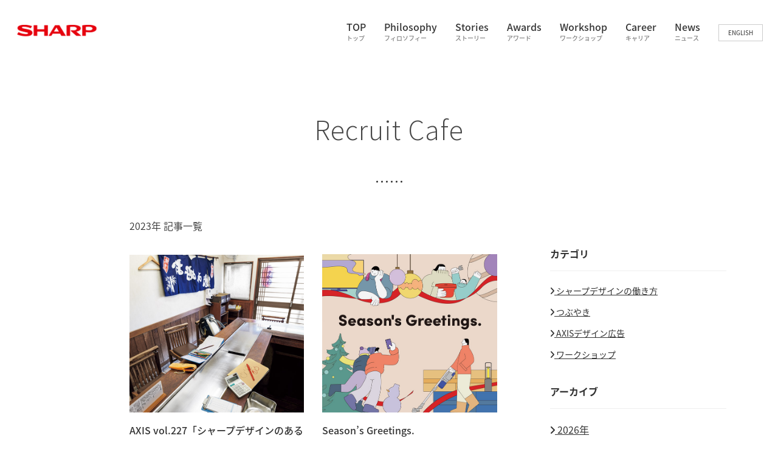

--- FILE ---
content_type: text/html; charset=UTF-8
request_url: https://design.sharp.co.jp/recruit_blog/2023
body_size: 23046
content:
<!DOCTYPE html><html lang="ja"><head><meta charset="utf-8"/><title>Recruit Cafe | SHARP Design</title><meta http-equiv="X-UA-Compatible" content="IE=edge"><meta name="description" content="SHARP DESIGN　デザインで心を動かそう"><meta name="viewport" content="width=device-width,user-scalable=yes"><meta name="format-detection" content="telephone=no"><meta property="og:title" content="Recruit Cafe | SHARP Design"><meta property="og:type" content="article"><meta property="og:site_name" content="SHARP Design"><meta property="og:url" content="https://design.sharp.co.jp/recruit_blog"><meta property="og:image" content="https://design.sharp.co.jp/asset2019/img/ogp/210622_recruit_ogp1200-630.jpg"><meta property="og:description" content="SHARP DESIGN　デザインで心を動かそう"><meta property="fb:app_id" content=""><script src="/asset/js/lib/jquery-1.10.2.min.js"></script><script src="/asset/js/lib/jquery.easing.1.3.js"></script><script src="/asset/js/lib/jquery.inview.min.js"></script><script src="/asset/js/lib/velocity.min.js"></script><script src="/asset/js/lib/css_browser_selector.js"></script><script src="/asset/js/lib/slick.min.js"></script><link href="https://fonts.googleapis.com/earlyaccess/notosansjapanese.css" rel="stylesheet"><link href="https://fonts.googleapis.com/css?family=EB+Garamond|Source+Sans+Pro:300,400" rel="stylesheet"><link href="/asset/css/lib/bootstrap.min.css" rel="stylesheet"><link href="/asset/css/common.css?ver=2.9" rel="stylesheet"><script src="/asset/js/common.min.js"></script><script>(function(d) {var config = {kitId: 'rfc4wxo',scriptTimeout: 3000,async: true},h=d.documentElement,t=setTimeout(function(){h.className=h.className.replace(/\bwf-loading\b/g,"")+"wf-inactive";},config.scriptTimeout),tk=d.createElement("script"),f=false,s=d.getElementsByTagName("script")[0],a;h.className+="wf-loading";tk.src='https://use.typekit.net/'+config.kitId+'.js';tk.async=true;tk.onload=tk.onreadystatechange=function(){a=this.readyState;if(f||a&&a!="complete"&&a!="loaded")return;f=true;clearTimeout(t);try{Typekit.load(config)}catch(e){}};s.parentNode.insertBefore(tk,s)})(document);</script><link href="https://design.sharp.co.jp/wp/wp-content/themes/design/asset/css/designers_voice.css" rel="stylesheet"><link href="//maxcdn.bootstrapcdn.com/font-awesome/4.7.0/css/font-awesome.min.css" rel="stylesheet" integrity="sha384-wvfXpqpZZVQGK6TAh5PVlGOfQNHSoD2xbE+QkPxCAFlNEevoEH3Sl0sibVcOQVnN" crossorigin="anonymous"><link rel="stylesheet" href="https://cdnjs.cloudflare.com/ajax/libs/font-awesome/6.0.0-beta2/css/all.min.css" integrity="sha512-YWzhKL2whUzgiheMoBFwW8CKV4qpHQAEuvilg9FAn5VJUDwKZZxkJNuGM4XkWuk94WCrrwslk8yWNGmY1EduTA==" crossorigin="anonymous" referrerpolicy="no-referrer" /><link href="https://design.sharp.co.jp/wp/wp-content/themes/design/asset/css/info.css?ver=1.1.1" rel="stylesheet"><script src="/asset2019/js/bundle.js"></script><script src="https://design.sharp.co.jp/wp/wp-content/themes/design/asset/js/matchHeight.js?ver=1.0.0"></script><link href="/asset2019/css/bundle.css" rel="stylesheet"><link href="https://design.sharp.co.jp/wp/wp-content/themes/design/asset/css/rblog.css?ver=260120042713" rel="stylesheet"><script type="text/javascript"> $(function() {$('.text-chunk').each(function() {const real_text = $(this).text();const chunk = $(this).attr('data-chunk');if(real_text.length > chunk) {$(this).text(real_text.slice(0, chunk) + '...');} else {$(this).text();}});});</script><script type="text/javascript">$(function(){$('.js-matchHeigtht').matchHeight();$('.js-matchHeigtht4title').matchHeight();$('.reqruitMainImges').matchHeight();$('.column_post_meta').matchHeight();});</script><style>/* .r_blog_itemlist_img{padding-top:90.5%;} */.infoDetail_content.rblog {border-bottom: none;}@media (min-width: 995px) {.col-md-6.js-matchHeigtht.rblog {height: 430px;}}</style></head><body><noscript><iframe src="//www.googletagmanager.com/ns.html?id=GTM-KV79VG" height="0" width="0" style="display:none;visibility:hidden"></iframe></noscript><script>(function(w,d,s,l,i){w[l]=w[l]||[];w[l].push({'gtm.start':new Date().getTime(),event:'gtm.js'});var f=d.getElementsByTagName(s)[0],j=d.createElement(s),dl=l!='dataLayer'?'&l='+l:'';j.async=true;j.src='//www.googletagmanager.com/gtm.js?id='+i+dl;f.parentNode.insertBefore(j,f);})(window,document,'script','dataLayer','GTM-KV79VG');</script><style type="text/css" media="screen">.header_logo {z-index: 3;}.globalMenu li.menuLi{display: inline-block;line-height: 1 !important;}.globalMenu li.menuLi small {font-size: 0.6rem;font-size: 1rem;color: #838383;}.globalMenu .menuSub {position: absolute;margin-left: -6px;padding: 0;padding-top: 13px;padding-bottom: 20px;left: 0;width: 100%;height: 175px;display: none;top: 64px;}.globalMenu .menuSub.career {height: 145px;}.globalMenu .menuSub {background: linear-gradient(180deg, transparent 0%, transparent 5%, #ffffff 5%, #ffffff 100%);margin-left: calc(50% - 50vw);margin-right: calc(50% - 50vw);z-index: 1;}.globalMenu .menuSub li {padding-left: 5px;/* margin-bottom: 10px; */}.globalMenu .menuSub li a {padding: 5px;margin-left: -5px;margin-right: -5px;margin-bottom: -5px;display: block;text-decoration: none;}.globalMenu_item {font-size: 16px;}.globalMenuMobile li.menuLi{line-height: 1 !important;margin-bottom: 15px;}.globalMenuMobile li.menuLi small {font-size: 0.9rem;color: #c7c7c7;}.globalMenuMobile li.menuLi ul > li {padding-left: 10px;}.globalMenuMobile {width: 100%;}.globalMenuMobile_item {margin-bottom: 0;}.globalMenuMobile {font-size: 17px;}.globalMenuMobile .menuSub{font-size: 15px;margin-top: 5px;}.globalMenuMobile .menuSub small {letter-spacing: -1px;}.globalMenuMobile_content {padding:70px 8%;}.menuLi > a {line-height: 0.7;}.globalMenu .menuLi > a {line-height: 1;}</style><script>$(function() {$('.menuLi').on('mouseover', function() {const storyPosition = $("nav.globalMenu ul li.pdown[data-id='story']").position();const careerPosition = $("nav.globalMenu ul li.pdown[data-id='career']").position();$('#storySub').css('left', (storyPosition.left - 3) + 'px');$('#careerSub').css('left', (careerPosition.left - 3) + 'px');var subMenu = $(this).find('.menuSub');if (subMenu.length) {subMenu.fadeIn();}});$('.menuLi').on('mouseleave', function() {const storyPosition = $("nav.globalMenu ul li.pdown[data-id='story']").position();const careerPosition = $("nav.globalMenu ul li.pdown[data-id='career']").position();$('#storySub').css('left', (storyPosition.left - 3) + 'px');$('#careerSub').css('left', (careerPosition.left - 3) + 'px');var subMenu = $(this).find('.menuSub');if (subMenu.length) {subMenu.fadeOut();}});})</script><div class="trigger js-trigger"><div class="trigger_inner"><span></span><span></span><span></span></div></div><header class="header"><a class="header_logo" href="https://corporate.jp.sharp/" target="_blank"></a><div class="header_menu"><nav class="globalMenu"><ul><li class="menuLi"><a class="globalMenu_item" href="/">TOP<br><small>トップ</small></a></li><li class="menuLi"><a class="globalMenu_item" href="/philosophy/">Philosophy<br><small>フィロソフィー</small></a></li><li class="menuLi pdown" data-id="story"><a class="globalMenu_item" href="#" data-id="story">Stories<br><small>ストーリー</small></a><div class="menuSub"><ul id="storySub" style="position:absolute;"><li><a class="globalMenu_item" href="/designers_voice/">> Designer's Voice <small>デザイナーの声</small></a></li><li><a class="globalMenu_item" href="/design_cat/inside-design-stories/">> Inside Design Stories <small>とっておきストーリー</small></a></li><li><a class="globalMenu_item" href="/design_cat/in-history/">> IN HISTORY <small>製品の歴史とデザインを自由に語る！</small></a></li><li><a class="globalMenu_item" href="/design_cat/ad-gallery">> ad Gallery <small>ブランディング広告シリーズ</small></a></li></ul></div></li><li class="menuLi"><a class="globalMenu_item" href="/awards/">Awards<br><small>アワード</small></a></li><li class="menuLi"><a class="globalMenu_item" href="/workshop/">Workshop<br><small>ワークショップ</small></a></li><li class="menuLi pdown" data-id="career"><a class="globalMenu_item" href="#" data-id="career">Career<br><small>キャリア</small></a><div class="menuSub career"><ul id="careerSub" style="position:absolute;"><li><a class="globalMenu_item" href="/recruit/">> Recruiting <small>採用情報</small></a></li><li><a class="globalMenu_item" href="/recruit_blog/">> Recruit Cafe <small>リクルートカフェ</small></a></li><li><a class="globalMenu_item" href="/global_location/">> Location <small>拠点紹介</small></a></li></ul></div></li><li class="menuLi"><a class="globalMenu_item" href="/info/">News<br><small>ニュース</small></a></li></ul></nav><div class="header_language"><a href="/eng/">ENGLISH</a></div></div></header><nav class="globalMenuMobile"><div class="globalMenuMobile_content"><div class="globalMenuMobile_main"><ul><li class="menuLi"><a class="globalMenuMobile_item" href="/">TOP<br><small>トップ</small></a></li><li class="menuLi"><a class="globalMenuMobile_item" href="/philosophy/">Philosophy<br><small>フィロソフィー</small></a></li><li class="menuLi pdown"><a class="globalMenuMobile_item" href="#">Stories<br><small>ストーリー</small></a><ul class="menuSub"><li><a class="globalMenuMobile_item" href="/designers_voice/">> Designer's Voice <small>デザイナーの声</small></a></li><li><a class="globalMenuMobile_item" href="/design_cat/inside-design-stories/">> Inside Design Stories <small>とっておきストーリー</small></a></li><li><a class="globalMenuMobile_item" href="/design_cat/in-history/">> IN HISTORY <small>製品の歴史とデザインを自由に語る！</small></a></li><li><a class="globalMenuMobile_item" href="/design_cat/ad-gallery">> ad Gallery <small>ブランディング広告シリーズ</small></a></li></ul></li><li class="menuLi"><a class="globalMenuMobile_item" href="/awards/">Awards<br><small>アワード</small></a></li><li class="menuLi"><a class="globalMenuMobile_item" href="/workshop/">Workshop<br><small>ワークショップ</small></a></li><li class="menuLi pdown"><a class="globalMenuMobile_item" href="#">Career<br><small>キャリア</small></a><ul class="menuSub"><li><a class="globalMenuMobile_item" href="/recruit/">> Recruiting <small>採用情報</small></a></li><li><a class="globalMenuMobile_item" href="/recruit_blog/">> Recruit Cafe <small>リクルートカフェ</small></a></li><li><a class="globalMenuMobile_item" href="/global_location/">> Location <small>拠点紹介</small></a></li></ul></li><li class="menuLi"><a class="globalMenuMobile_item" href="/info">News<br><small>ニュース</small></a></li></ul><a class="globalMenuMobile_language" href="/eng/"><span>ENGLISH</span></a></div></div></nav><div id="wrap"><div class="voiceDetail reqruit_column"><div class="voiceDetail_headline row"><div class="col-sm-12 pb40 sp_pb0"><h1 class="center headlineLv1 mb20">Recruit Cafe</h1><h2 class="h1 sans r_heading_title"></h2></div></div><div class="col-md-9"><div class="infoDetail_content rblog row mb40"><div class="col-md-12"><h2 class="sans mb20 sp_center tax_font_style">2023年 記事一覧</h2></div><div class="col-md-6 js-matchHeigtht rblog loop_1"><div class="mb20 reqruitMainImges" style="position: relative;"><a href="https://design.sharp.co.jp/recruit_blog/a227utm_sourcea227"><div class="r_blog_itemlist_img" style="background-size: contain;background-image: url(https://design.sharp.co.jp/wp/wp-content/uploads/2023/12/AXIS227_660_598.jpg);"></div></a><div class="rpost_text_date"><h2 class="archiveTitle js-matchHeigtht4title text-chunk" data-chunk="48"><a href="https://design.sharp.co.jp/recruit_blog/a227utm_sourcea227">AXIS vol.227「シャープデザインのある暮らし」</a></h2></div><div class="column_post_meta cl"><div class=""><div class="column_time pb10">2023年12月28日</div><div class="column_tax pb20"><a href="https://design.sharp.co.jp/reqruit_cat/axis">AXISデザイン広告</a></div></div></div></div></div><div class="col-md-6 js-matchHeigtht rblog loop_2"><div class="mb20 reqruitMainImges" style="position: relative;"><a href="https://design.sharp.co.jp/recruit_blog/23-1201"><div class="r_blog_itemlist_img" style="background-size: contain;background-image: url(https://design.sharp.co.jp/wp/wp-content/uploads/2023/12/660-598_recruitblog_greetings2023.jpg);"></div></a><div class="rpost_text_date"><h2 class="archiveTitle js-matchHeigtht4title text-chunk" data-chunk="48"><a href="https://design.sharp.co.jp/recruit_blog/23-1201">Season’s Greetings.</a></h2></div><div class="column_post_meta cl"><div class=""><div class="column_time pb10">2023年12月20日</div><div class="column_tax pb20"><a href="https://design.sharp.co.jp/reqruit_cat/tubuyaki">つぶやき</a></div></div></div></div></div><div class="col-md-6 js-matchHeigtht rblog loop_3"><div class="mb20 reqruitMainImges" style="position: relative;"><a href="https://design.sharp.co.jp/recruit_blog/a226utm_sourcea226"><div class="r_blog_itemlist_img" style="background-size: contain;background-image: url(https://design.sharp.co.jp/wp/wp-content/uploads/2023/11/AXIS226_660_598_br.jpg);"></div></a><div class="rpost_text_date"><h2 class="archiveTitle js-matchHeigtht4title text-chunk" data-chunk="48"><a href="https://design.sharp.co.jp/recruit_blog/a226utm_sourcea226">AXIS vol.226「シャープデザインのある暮らし」</a></h2></div><div class="column_post_meta cl"><div class=""><div class="column_time pb10">2023年11月01日</div><div class="column_tax pb20"><a href="https://design.sharp.co.jp/reqruit_cat/axis">AXISデザイン広告</a></div></div></div></div></div><div class="col-md-6 js-matchHeigtht rblog loop_4"><div class="mb20 reqruitMainImges" style="position: relative;"><a href="https://design.sharp.co.jp/recruit_blog/23-1003"><div class="r_blog_itemlist_img" style="background-size: contain;background-image: url(https://design.sharp.co.jp/wp/wp-content/uploads/2023/10/DSC06482_19S_WS-660_598_2.jpg);"></div></a><div class="rpost_text_date"><h2 class="archiveTitle js-matchHeigtht4title text-chunk" data-chunk="48"><a href="https://design.sharp.co.jp/recruit_blog/23-1003">WS特集：喜ばれるワークショップのために</a></h2></div><div class="column_post_meta cl"><div class=""><div class="column_time pb10">2023年10月30日</div><div class="column_tax pb20"><a href="https://design.sharp.co.jp/reqruit_cat/workshop">ワークショップ</a></div></div></div></div></div><div class="col-md-6 js-matchHeigtht rblog loop_5"><div class="mb20 reqruitMainImges" style="position: relative;"><a href="https://design.sharp.co.jp/recruit_blog/23-1002"><div class="r_blog_itemlist_img" style="background-size: contain;background-image: url(https://design.sharp.co.jp/wp/wp-content/uploads/2023/10/2019summer_DSC07160_660_598_2.jpg);"></div></a><div class="rpost_text_date"><h2 class="archiveTitle js-matchHeigtht4title text-chunk" data-chunk="48"><a href="https://design.sharp.co.jp/recruit_blog/23-1002">WS特集：ゴールのイメージをサポート!</a></h2></div><div class="column_post_meta cl"><div class=""><div class="column_time pb10">2023年10月30日</div><div class="column_tax pb20"><a href="https://design.sharp.co.jp/reqruit_cat/workshop">ワークショップ</a></div></div></div></div></div><div class="col-md-6 js-matchHeigtht rblog loop_6"><div class="mb20 reqruitMainImges" style="position: relative;"><a href="https://design.sharp.co.jp/recruit_blog/23-1001"><div class="r_blog_itemlist_img" style="background-size: contain;background-image: url(https://design.sharp.co.jp/wp/wp-content/uploads/2023/10/2019summerDSC07732_660_598.jpg);"></div></a><div class="rpost_text_date"><h2 class="archiveTitle js-matchHeigtht4title text-chunk" data-chunk="48"><a href="https://design.sharp.co.jp/recruit_blog/23-1001">WS特集：ワークショップに参加して見えてきたこと</a></h2></div><div class="column_post_meta cl"><div class=""><div class="column_time pb10">2023年10月30日</div><div class="column_tax pb20"><a href="https://design.sharp.co.jp/reqruit_cat/workshop">ワークショップ</a></div></div></div></div></div><div class="col-md-6 js-matchHeigtht rblog loop_7"><div class="mb20 reqruitMainImges" style="position: relative;"><a href="https://design.sharp.co.jp/recruit_blog/a225utm_sourcea225"><div class="r_blog_itemlist_img" style="background-size: contain;background-image: url(https://design.sharp.co.jp/wp/wp-content/uploads/2023/08/AXIS225_660_598_3.jpg);"></div></a><div class="rpost_text_date"><h2 class="archiveTitle js-matchHeigtht4title text-chunk" data-chunk="48"><a href="https://design.sharp.co.jp/recruit_blog/a225utm_sourcea225">AXIS vol.225「シャープデザインのある暮らし」</a></h2></div><div class="column_post_meta cl"><div class=""><div class="column_time pb10">2023年09月01日</div><div class="column_tax pb20"><a href="https://design.sharp.co.jp/reqruit_cat/axis">AXISデザイン広告</a></div></div></div></div></div><div class="col-md-6 js-matchHeigtht rblog loop_8"><div class="mb20 reqruitMainImges" style="position: relative;"><a href="https://design.sharp.co.jp/recruit_blog/a224utm_sourcea224"><div class="r_blog_itemlist_img" style="background-size: contain;background-image: url(https://design.sharp.co.jp/wp/wp-content/uploads/2023/06/AXIS224_230516A_660_598.jpg);"></div></a><div class="rpost_text_date"><h2 class="archiveTitle js-matchHeigtht4title text-chunk" data-chunk="48"><a href="https://design.sharp.co.jp/recruit_blog/a224utm_sourcea224">AXIS vol.224「シャープデザインのある暮らし」</a></h2></div><div class="column_post_meta cl"><div class=""><div class="column_time pb10">2023年07月01日</div><div class="column_tax pb20"><a href="https://design.sharp.co.jp/reqruit_cat/axis">AXISデザイン広告</a></div></div></div></div></div><div class="col-md-6 js-matchHeigtht rblog loop_9"><div class="mb20 reqruitMainImges" style="position: relative;"><a href="https://design.sharp.co.jp/recruit_blog/a223utm_sourcea223"><div class="r_blog_itemlist_img" style="background-size: contain;background-image: url(https://design.sharp.co.jp/wp/wp-content/uploads/2023/04/AXIS223_660_598_3.jpg);"></div></a><div class="rpost_text_date"><h2 class="archiveTitle js-matchHeigtht4title text-chunk" data-chunk="48"><a href="https://design.sharp.co.jp/recruit_blog/a223utm_sourcea223">AXIS vol.223「シャープデザインのある暮らし」</a></h2></div><div class="column_post_meta cl"><div class=""><div class="column_time pb10">2023年05月01日</div><div class="column_tax pb20"><a href="https://design.sharp.co.jp/reqruit_cat/axis">AXISデザイン広告</a></div></div></div></div></div><div class="col-md-6 js-matchHeigtht rblog loop_10"><div class="mb20 reqruitMainImges" style="position: relative;"><a href="https://design.sharp.co.jp/recruit_blog/23-0401"><div class="r_blog_itemlist_img" style="background-size: contain;background-image: url(https://design.sharp.co.jp/wp/wp-content/uploads/2023/04/vet_660_598_3.jpg);"></div></a><div class="rpost_text_date"><h2 class="archiveTitle js-matchHeigtht4title text-chunk" data-chunk="48"><a href="https://design.sharp.co.jp/recruit_blog/23-0401">旅行くロボホン ベトナム編</a></h2></div><div class="column_post_meta cl"><div class=""><div class="column_time pb10">2023年04月15日</div><div class="column_tax pb20"><a href="https://design.sharp.co.jp/reqruit_cat/tubuyaki">つぶやき</a></div></div></div></div></div></div></div></div><div class="col-md-3 rblogAside" style="margin-top:49.49px;"><style>.archive-list li.active a,.year-list li.active a{color:#ed9100;font-weight:bold;}</style><div class="mb40"><h3 class="mb10 strong">カテゴリ</h3><hr><ul class="archive-list"><li class="mb10 "><a href="https://design.sharp.co.jp/reqruit_cat/designwork"><i class="fa fa-angle-right" aria-hidden="true"></i>&nbsp;シャープデザインの働き方</a></li><li class="mb10 "><a href="https://design.sharp.co.jp/reqruit_cat/tubuyaki"><i class="fa fa-angle-right" aria-hidden="true"></i>&nbsp;つぶやき</a></li><li class="mb10 "><a href="https://design.sharp.co.jp/reqruit_cat/axis"><i class="fa fa-angle-right" aria-hidden="true"></i>&nbsp;AXISデザイン広告</a></li><li class="mb10 "><a href="https://design.sharp.co.jp/reqruit_cat/workshop"><i class="fa fa-angle-right" aria-hidden="true"></i>&nbsp;ワークショップ</a></li></ul></div><div class="mb40"><h3 class="mb10 strong">アーカイブ</h3><hr><ul class="year-list"><li class="mb10 "><a href="https://design.sharp.co.jp/recruit_blog/2026"><i class="fa fa-angle-right" aria-hidden="true"></i>&nbsp;2026年</a></li><li class="mb10 "><a href="https://design.sharp.co.jp/recruit_blog/2025"><i class="fa fa-angle-right" aria-hidden="true"></i>&nbsp;2025年</a></li><li class="mb10 "><a href="https://design.sharp.co.jp/recruit_blog/2024"><i class="fa fa-angle-right" aria-hidden="true"></i>&nbsp;2024年</a></li><li class="mb10 active"><a href="https://design.sharp.co.jp/recruit_blog/2023"><i class="fa fa-angle-right" aria-hidden="true"></i>&nbsp;2023年</a></li><li class="mb10 "><a href="https://design.sharp.co.jp/recruit_blog/2022"><i class="fa fa-angle-right" aria-hidden="true"></i>&nbsp;2022年</a></li><li class="mb10 "><a href="https://design.sharp.co.jp/recruit_blog/2021"><i class="fa fa-angle-right" aria-hidden="true"></i>&nbsp;2021年</a></li><li class="mb10 "><a href="https://design.sharp.co.jp/recruit_blog/2020"><i class="fa fa-angle-right" aria-hidden="true"></i>&nbsp;2020年</a></li><li class="mb10 "><a href="https://design.sharp.co.jp/recruit_blog/2019"><i class="fa fa-angle-right" aria-hidden="true"></i>&nbsp;2019年</a></li></ul></div></div> </div></div><footer class="footer"><div class="footer_content"><div class="footer_logo"></div><nav class="footer_menu"><a href="/philosophy/">フィロソフィー</a><a href="/designers_voice/">デザイナーズボイス</a><a href="/awards/">アワード</a><a href="/global_location/">ロケーション</a><a href="/workshop/">ワークショップ</a><a href="/message/">リクルート</a></nav></div><p class="footer_copyright">&copy; SHARP CORPORATION</p></footer><div class="pageTop js-anchor"><a href="#"></a></div><script type="text/javascript">jQuery(document).ready(function($){var canBeLoaded = true,bottomOffset = 2000,page = 1;$(window).scroll(function(){console.log($(document).scrollTop(), $(document).height(), page);var data = {'action': 'loadmore_recruite_blog','query': null,'page' : page};if( $(document).scrollTop() > ( $(document).height() - bottomOffset ) && canBeLoaded == true ){$.ajax({url : 'https://design.sharp.co.jp/wp/wp-admin/admin-ajax.php',data:data,type:'POST',beforeSend: function( xhr ){canBeLoaded = false; },success:function(data){console.log('success', data);if( data ) { $('.infoDetail_content').append(data); canBeLoaded = true;page++;}}});}});});</script></body></html>

--- FILE ---
content_type: text/css
request_url: https://design.sharp.co.jp/asset/css/lib/bootstrap.min.css
body_size: 20162
content:
/* ---------------------------------------- */
/*!
 * Bootstrap v3.3.7 (http://getbootstrap.com)
 * Copyright 2011-2016 Twitter, Inc.
 * Licensed under MIT (https://github.com/twbs/bootstrap/blob/master/LICENSE)
 */
/*!
 * Generated using the Bootstrap Customizer (http://getbootstrap.com/customize/?id=754a653617fbeff23d076cc8af21cdc2)
 * Config saved to config.json and https://gist.github.com/754a653617fbeff23d076cc8af21cdc2
 */
/*!
 * Bootstrap v3.3.7 (http://getbootstrap.com)
 * Copyright 2011-2016 Twitter, Inc.
 * Licensed under MIT (https://github.com/twbs/bootstrap/blob/master/LICENSE)
 */
/*! normalize.css v3.0.3 | MIT License | github.com/necolas/normalize.css */
html {
  font-family: sans-serif;
  -ms-text-size-adjust: 100%;
  -webkit-text-size-adjust: 100%; }

body {
  margin: 0; }

article,
aside,
details,
figcaption,
figure,
footer,
header,
hgroup,
main,
menu,
nav,
section,
summary {
  display: block; }

audio,
canvas,
progress,
video {
  display: inline-block;
  vertical-align: baseline; }

audio:not([controls]) {
  display: none;
  height: 0; }

[hidden],
template {
  display: none; }

a {
  background-color: transparent; }

a:active,
a:hover {
  outline: 0; }

abbr[title] {
  border-bottom: 1px dotted; }

b,
strong {
  font-weight: bold; }

dfn {
  font-style: italic; }

h1 {
  font-size: 2em;
  margin: 0.67em 0; }

mark {
  background: #ff0;
  color: #000; }

small {
  font-size: 80%; }

sub,
sup {
  font-size: 75%;
  line-height: 0;
  position: relative;
  vertical-align: baseline; }

sup {
  top: -0.5em; }

sub {
  bottom: -0.25em; }

img {
  border: 0; }

svg:not(:root) {
  overflow: hidden; }

figure {
  margin: 1em 40px; }

hr {
  -webkit-box-sizing: content-box;
  -moz-box-sizing: content-box;
  box-sizing: content-box;
  height: 0; }

pre {
  overflow: auto; }

code,
kbd,
pre,
samp {
  font-family: monospace, monospace;
  font-size: 1em; }

button,
input,
optgroup,
select,
textarea {
  color: inherit;
  font: inherit;
  margin: 0; }

button {
  overflow: visible; }

button,
select {
  text-transform: none; }

button,
html input[type="button"],
input[type="reset"],
input[type="submit"] {
  -webkit-appearance: button;
  cursor: pointer; }

button[disabled],
html input[disabled] {
  cursor: default; }

button::-moz-focus-inner,
input::-moz-focus-inner {
  border: 0;
  padding: 0; }

input {
  line-height: normal; }

input[type="checkbox"],
input[type="radio"] {
  -webkit-box-sizing: border-box;
  -moz-box-sizing: border-box;
  box-sizing: border-box;
  padding: 0; }

input[type="number"]::-webkit-inner-spin-button,
input[type="number"]::-webkit-outer-spin-button {
  height: auto; }

input[type="search"] {
  -webkit-appearance: textfield;
  -webkit-box-sizing: content-box;
  -moz-box-sizing: content-box;
  box-sizing: content-box; }

input[type="search"]::-webkit-search-cancel-button,
input[type="search"]::-webkit-search-decoration {
  -webkit-appearance: none; }

fieldset {
  border: 1px solid #c0c0c0;
  margin: 0 2px;
  padding: 0.35em 0.625em 0.75em; }

legend {
  border: 0;
  padding: 0; }

textarea {
  overflow: auto; }

optgroup {
  font-weight: bold; }

table {
  border-collapse: collapse;
  border-spacing: 0; }

td,
th {
  padding: 0; }

* {
  -webkit-box-sizing: border-box;
  -moz-box-sizing: border-box;
  box-sizing: border-box; }

*:before,
*:after {
  -webkit-box-sizing: border-box;
  -moz-box-sizing: border-box;
  box-sizing: border-box; }

html {
  font-size: 10px;
  -webkit-tap-highlight-color: transparent; }

body {
  font-family: "Helvetica Neue", Helvetica, Arial, sans-serif;
  font-size: 14px;
  line-height: 1.42857143;
  color: #333333;
  background-color: #ffffff; }

input,
button,
select,
textarea {
  font-family: inherit;
  font-size: inherit;
  line-height: inherit; }

a {
  color: #337ab7;
  text-decoration: none; }

a:hover,
a:focus {
  color: #23527c;
  text-decoration: underline; }

a:focus {
  outline: 5px auto -webkit-focus-ring-color;
  outline-offset: -2px; }

figure {
  margin: 0; }

img {
  vertical-align: middle; }

.img-responsive {
  display: block;
  max-width: 100%;
  height: auto; }

.img-rounded {
  border-radius: 6px; }

.img-thumbnail {
  padding: 4px;
  line-height: 1.42857143;
  background-color: #ffffff;
  border: 1px solid #dddddd;
  border-radius: 4px;
  -webkit-transition: all 0.2s ease-in-out;
  -o-transition: all 0.2s ease-in-out;
  transition: all 0.2s ease-in-out;
  display: inline-block;
  max-width: 100%;
  height: auto; }

.img-circle {
  border-radius: 50%; }

hr {
  margin-top: 20px;
  margin-bottom: 20px;
  border: 0;
  border-top: 1px solid #eeeeee; }

.sr-only {
  position: absolute;
  width: 1px;
  height: 1px;
  margin: -1px;
  padding: 0;
  overflow: hidden;
  clip: rect(0, 0, 0, 0);
  border: 0; }

.sr-only-focusable:active,
.sr-only-focusable:focus {
  position: static;
  width: auto;
  height: auto;
  margin: 0;
  overflow: visible;
  clip: auto; }

[role="button"] {
  cursor: pointer; }

.container {
  margin-right: auto;
  margin-left: auto;
  padding-left: 15px;
  padding-right: 15px; }

@media (min-width: 600px) {
  .container {
    width: 750px; } }

@media (min-width: 992px) {
  .container {
    width: 970px; } }

@media (min-width: 1200px) {
  .container {
    width: 1170px; } }

.container-fluid {
  margin-right: auto;
  margin-left: auto;
  padding-left: 15px;
  padding-right: 15px; }

.row {
  margin-left: -15px;
  margin-right: -15px; }

.col-xs-1, .col-sm-1, .col-md-1, .col-lg-1, .col-xs-2, .col-sm-2, .col-md-2, .col-lg-2, .col-xs-3, .col-sm-3, .col-md-3, .col-lg-3, .col-xs-4, .col-sm-4, .col-md-4, .col-lg-4, .col-xs-5, .col-sm-5, .col-md-5, .col-lg-5, .col-xs-6, .col-sm-6, .col-md-6, .col-lg-6, .col-xs-7, .col-sm-7, .col-md-7, .col-lg-7, .col-xs-8, .col-sm-8, .col-md-8, .col-lg-8, .col-xs-9, .col-sm-9, .col-md-9, .col-lg-9, .col-xs-10, .col-sm-10, .col-md-10, .col-lg-10, .col-xs-11, .col-sm-11, .col-md-11, .col-lg-11, .col-xs-12, .col-sm-12, .col-md-12, .col-lg-12 {
  position: relative;
  min-height: 1px;
  padding-left: 15px;
  padding-right: 15px; }

.col-xs-1, .col-xs-2, .col-xs-3, .col-xs-4, .col-xs-5, .col-xs-6, .col-xs-7, .col-xs-8, .col-xs-9, .col-xs-10, .col-xs-11, .col-xs-12 {
  float: left; }

.col-xs-12 {
  width: 100%; }

.col-xs-11 {
  width: 91.66666667%; }

.col-xs-10 {
  width: 83.33333333%; }

.col-xs-9 {
  width: 75%; }

.col-xs-8 {
  width: 66.66666667%; }

.col-xs-7 {
  width: 58.33333333%; }

.col-xs-6 {
  width: 50%; }

.col-xs-5 {
  width: 41.66666667%; }

.col-xs-4 {
  width: 33.33333333%; }

.col-xs-3 {
  width: 25%; }

.col-xs-2 {
  width: 16.66666667%; }

.col-xs-1 {
  width: 8.33333333%; }

.col-xs-pull-12 {
  right: 100%; }

.col-xs-pull-11 {
  right: 91.66666667%; }

.col-xs-pull-10 {
  right: 83.33333333%; }

.col-xs-pull-9 {
  right: 75%; }

.col-xs-pull-8 {
  right: 66.66666667%; }

.col-xs-pull-7 {
  right: 58.33333333%; }

.col-xs-pull-6 {
  right: 50%; }

.col-xs-pull-5 {
  right: 41.66666667%; }

.col-xs-pull-4 {
  right: 33.33333333%; }

.col-xs-pull-3 {
  right: 25%; }

.col-xs-pull-2 {
  right: 16.66666667%; }

.col-xs-pull-1 {
  right: 8.33333333%; }

.col-xs-pull-0 {
  right: auto; }

.col-xs-push-12 {
  left: 100%; }

.col-xs-push-11 {
  left: 91.66666667%; }

.col-xs-push-10 {
  left: 83.33333333%; }

.col-xs-push-9 {
  left: 75%; }

.col-xs-push-8 {
  left: 66.66666667%; }

.col-xs-push-7 {
  left: 58.33333333%; }

.col-xs-push-6 {
  left: 50%; }

.col-xs-push-5 {
  left: 41.66666667%; }

.col-xs-push-4 {
  left: 33.33333333%; }

.col-xs-push-3 {
  left: 25%; }

.col-xs-push-2 {
  left: 16.66666667%; }

.col-xs-push-1 {
  left: 8.33333333%; }

.col-xs-push-0 {
  left: auto; }

.col-xs-offset-12 {
  margin-left: 100%; }

.col-xs-offset-11 {
  margin-left: 91.66666667%; }

.col-xs-offset-10 {
  margin-left: 83.33333333%; }

.col-xs-offset-9 {
  margin-left: 75%; }

.col-xs-offset-8 {
  margin-left: 66.66666667%; }

.col-xs-offset-7 {
  margin-left: 58.33333333%; }

.col-xs-offset-6 {
  margin-left: 50%; }

.col-xs-offset-5 {
  margin-left: 41.66666667%; }

.col-xs-offset-4 {
  margin-left: 33.33333333%; }

.col-xs-offset-3 {
  margin-left: 25%; }

.col-xs-offset-2 {
  margin-left: 16.66666667%; }

.col-xs-offset-1 {
  margin-left: 8.33333333%; }

.col-xs-offset-0 {
  margin-left: 0%; }

@media (min-width: 600px) {
  .col-sm-1, .col-sm-2, .col-sm-3, .col-sm-4, .col-sm-5, .col-sm-6, .col-sm-7, .col-sm-8, .col-sm-9, .col-sm-10, .col-sm-11, .col-sm-12 {
    float: left; }
  .col-sm-12 {
    width: 100%; }
  .col-sm-11 {
    width: 91.66666667%; }
  .col-sm-10 {
    width: 83.33333333%; }
  .col-sm-9 {
    width: 75%; }
  .col-sm-8 {
    width: 66.66666667%; }
  .col-sm-7 {
    width: 58.33333333%; }
  .col-sm-6 {
    width: 50%; }
  .col-sm-5 {
    width: 41.66666667%; }
  .col-sm-4 {
    width: 33.33333333%; }
  .col-sm-3 {
    width: 25%; }
  .col-sm-2 {
    width: 16.66666667%; }
  .col-sm-1 {
    width: 8.33333333%; }
  .col-sm-pull-12 {
    right: 100%; }
  .col-sm-pull-11 {
    right: 91.66666667%; }
  .col-sm-pull-10 {
    right: 83.33333333%; }
  .col-sm-pull-9 {
    right: 75%; }
  .col-sm-pull-8 {
    right: 66.66666667%; }
  .col-sm-pull-7 {
    right: 58.33333333%; }
  .col-sm-pull-6 {
    right: 50%; }
  .col-sm-pull-5 {
    right: 41.66666667%; }
  .col-sm-pull-4 {
    right: 33.33333333%; }
  .col-sm-pull-3 {
    right: 25%; }
  .col-sm-pull-2 {
    right: 16.66666667%; }
  .col-sm-pull-1 {
    right: 8.33333333%; }
  .col-sm-pull-0 {
    right: auto; }
  .col-sm-push-12 {
    left: 100%; }
  .col-sm-push-11 {
    left: 91.66666667%; }
  .col-sm-push-10 {
    left: 83.33333333%; }
  .col-sm-push-9 {
    left: 75%; }
  .col-sm-push-8 {
    left: 66.66666667%; }
  .col-sm-push-7 {
    left: 58.33333333%; }
  .col-sm-push-6 {
    left: 50%; }
  .col-sm-push-5 {
    left: 41.66666667%; }
  .col-sm-push-4 {
    left: 33.33333333%; }
  .col-sm-push-3 {
    left: 25%; }
  .col-sm-push-2 {
    left: 16.66666667%; }
  .col-sm-push-1 {
    left: 8.33333333%; }
  .col-sm-push-0 {
    left: auto; }
  .col-sm-offset-12 {
    margin-left: 100%; }
  .col-sm-offset-11 {
    margin-left: 91.66666667%; }
  .col-sm-offset-10 {
    margin-left: 83.33333333%; }
  .col-sm-offset-9 {
    margin-left: 75%; }
  .col-sm-offset-8 {
    margin-left: 66.66666667%; }
  .col-sm-offset-7 {
    margin-left: 58.33333333%; }
  .col-sm-offset-6 {
    margin-left: 50%; }
  .col-sm-offset-5 {
    margin-left: 41.66666667%; }
  .col-sm-offset-4 {
    margin-left: 33.33333333%; }
  .col-sm-offset-3 {
    margin-left: 25%; }
  .col-sm-offset-2 {
    margin-left: 16.66666667%; }
  .col-sm-offset-1 {
    margin-left: 8.33333333%; }
  .col-sm-offset-0 {
    margin-left: 0%; } }

@media (min-width: 992px) {
  .col-md-1, .col-md-2, .col-md-3, .col-md-4, .col-md-5, .col-md-6, .col-md-7, .col-md-8, .col-md-9, .col-md-10, .col-md-11, .col-md-12 {
    float: left; }
  .col-md-12 {
    width: 100%; }
  .col-md-11 {
    width: 91.66666667%; }
  .col-md-10 {
    width: 83.33333333%; }
  .col-md-9 {
    width: 75%; }
  .col-md-8 {
    width: 66.66666667%; }
  .col-md-7 {
    width: 58.33333333%; }
  .col-md-6 {
    width: 50%; }
  .col-md-5 {
    width: 41.66666667%; }
  .col-md-4 {
    width: 33.33333333%; }
  .col-md-3 {
    width: 25%; }
  .col-md-2 {
    width: 16.66666667%; }
  .col-md-1 {
    width: 8.33333333%; }
  .col-md-pull-12 {
    right: 100%; }
  .col-md-pull-11 {
    right: 91.66666667%; }
  .col-md-pull-10 {
    right: 83.33333333%; }
  .col-md-pull-9 {
    right: 75%; }
  .col-md-pull-8 {
    right: 66.66666667%; }
  .col-md-pull-7 {
    right: 58.33333333%; }
  .col-md-pull-6 {
    right: 50%; }
  .col-md-pull-5 {
    right: 41.66666667%; }
  .col-md-pull-4 {
    right: 33.33333333%; }
  .col-md-pull-3 {
    right: 25%; }
  .col-md-pull-2 {
    right: 16.66666667%; }
  .col-md-pull-1 {
    right: 8.33333333%; }
  .col-md-pull-0 {
    right: auto; }
  .col-md-push-12 {
    left: 100%; }
  .col-md-push-11 {
    left: 91.66666667%; }
  .col-md-push-10 {
    left: 83.33333333%; }
  .col-md-push-9 {
    left: 75%; }
  .col-md-push-8 {
    left: 66.66666667%; }
  .col-md-push-7 {
    left: 58.33333333%; }
  .col-md-push-6 {
    left: 50%; }
  .col-md-push-5 {
    left: 41.66666667%; }
  .col-md-push-4 {
    left: 33.33333333%; }
  .col-md-push-3 {
    left: 25%; }
  .col-md-push-2 {
    left: 16.66666667%; }
  .col-md-push-1 {
    left: 8.33333333%; }
  .col-md-push-0 {
    left: auto; }
  .col-md-offset-12 {
    margin-left: 100%; }
  .col-md-offset-11 {
    margin-left: 91.66666667%; }
  .col-md-offset-10 {
    margin-left: 83.33333333%; }
  .col-md-offset-9 {
    margin-left: 75%; }
  .col-md-offset-8 {
    margin-left: 66.66666667%; }
  .col-md-offset-7 {
    margin-left: 58.33333333%; }
  .col-md-offset-6 {
    margin-left: 50%; }
  .col-md-offset-5 {
    margin-left: 41.66666667%; }
  .col-md-offset-4 {
    margin-left: 33.33333333%; }
  .col-md-offset-3 {
    margin-left: 25%; }
  .col-md-offset-2 {
    margin-left: 16.66666667%; }
  .col-md-offset-1 {
    margin-left: 8.33333333%; }
  .col-md-offset-0 {
    margin-left: 0%; } }

@media (min-width: 1200px) {
  .col-lg-1, .col-lg-2, .col-lg-3, .col-lg-4, .col-lg-5, .col-lg-6, .col-lg-7, .col-lg-8, .col-lg-9, .col-lg-10, .col-lg-11, .col-lg-12 {
    float: left; }
  .col-lg-12 {
    width: 100%; }
  .col-lg-11 {
    width: 91.66666667%; }
  .col-lg-10 {
    width: 83.33333333%; }
  .col-lg-9 {
    width: 75%; }
  .col-lg-8 {
    width: 66.66666667%; }
  .col-lg-7 {
    width: 58.33333333%; }
  .col-lg-6 {
    width: 50%; }
  .col-lg-5 {
    width: 41.66666667%; }
  .col-lg-4 {
    width: 33.33333333%; }
  .col-lg-3 {
    width: 25%; }
  .col-lg-2 {
    width: 16.66666667%; }
  .col-lg-1 {
    width: 8.33333333%; }
  .col-lg-pull-12 {
    right: 100%; }
  .col-lg-pull-11 {
    right: 91.66666667%; }
  .col-lg-pull-10 {
    right: 83.33333333%; }
  .col-lg-pull-9 {
    right: 75%; }
  .col-lg-pull-8 {
    right: 66.66666667%; }
  .col-lg-pull-7 {
    right: 58.33333333%; }
  .col-lg-pull-6 {
    right: 50%; }
  .col-lg-pull-5 {
    right: 41.66666667%; }
  .col-lg-pull-4 {
    right: 33.33333333%; }
  .col-lg-pull-3 {
    right: 25%; }
  .col-lg-pull-2 {
    right: 16.66666667%; }
  .col-lg-pull-1 {
    right: 8.33333333%; }
  .col-lg-pull-0 {
    right: auto; }
  .col-lg-push-12 {
    left: 100%; }
  .col-lg-push-11 {
    left: 91.66666667%; }
  .col-lg-push-10 {
    left: 83.33333333%; }
  .col-lg-push-9 {
    left: 75%; }
  .col-lg-push-8 {
    left: 66.66666667%; }
  .col-lg-push-7 {
    left: 58.33333333%; }
  .col-lg-push-6 {
    left: 50%; }
  .col-lg-push-5 {
    left: 41.66666667%; }
  .col-lg-push-4 {
    left: 33.33333333%; }
  .col-lg-push-3 {
    left: 25%; }
  .col-lg-push-2 {
    left: 16.66666667%; }
  .col-lg-push-1 {
    left: 8.33333333%; }
  .col-lg-push-0 {
    left: auto; }
  .col-lg-offset-12 {
    margin-left: 100%; }
  .col-lg-offset-11 {
    margin-left: 91.66666667%; }
  .col-lg-offset-10 {
    margin-left: 83.33333333%; }
  .col-lg-offset-9 {
    margin-left: 75%; }
  .col-lg-offset-8 {
    margin-left: 66.66666667%; }
  .col-lg-offset-7 {
    margin-left: 58.33333333%; }
  .col-lg-offset-6 {
    margin-left: 50%; }
  .col-lg-offset-5 {
    margin-left: 41.66666667%; }
  .col-lg-offset-4 {
    margin-left: 33.33333333%; }
  .col-lg-offset-3 {
    margin-left: 25%; }
  .col-lg-offset-2 {
    margin-left: 16.66666667%; }
  .col-lg-offset-1 {
    margin-left: 8.33333333%; }
  .col-lg-offset-0 {
    margin-left: 0%; } }

.clearfix:before,
.clearfix:after,
.container:before,
.container:after,
.container-fluid:before,
.container-fluid:after,
.row:before,
.row:after {
  content: " ";
  display: table; }

.clearfix:after,
.container:after,
.container-fluid:after,
.row:after {
  clear: both; }

.center-block {
  display: block;
  margin-left: auto;
  margin-right: auto; }

.pull-right {
  float: right !important; }

.pull-left {
  float: left !important; }

.hide {
  display: none !important; }

.show {
  display: block !important; }

.invisible {
  visibility: hidden; }

.text-hide {
  font: 0/0 a;
  color: transparent;
  text-shadow: none;
  background-color: transparent;
  border: 0; }

.hidden {
  display: none !important; }

.affix {
  position: fixed; }

@-ms-viewport {
  width: device-width; }

.visible-xs,
.visible-sm,
.visible-md,
.visible-lg {
  display: none !important; }

.visible-xs-block,
.visible-xs-inline,
.visible-xs-inline-block,
.visible-sm-block,
.visible-sm-inline,
.visible-sm-inline-block,
.visible-md-block,
.visible-md-inline,
.visible-md-inline-block,
.visible-lg-block,
.visible-lg-inline,
.visible-lg-inline-block {
  display: none !important; }

@media (max-width: 599px) {
  .visible-xs {
    display: block !important; }
  table.visible-xs {
    display: table !important; }
  tr.visible-xs {
    display: table-row !important; }
  th.visible-xs,
  td.visible-xs {
    display: table-cell !important; } }

@media (max-width: 599px) {
  .visible-xs-block {
    display: block !important; } }

@media (max-width: 599px) {
  .visible-xs-inline {
    display: inline !important; } }

@media (max-width: 599px) {
  .visible-xs-inline-block {
    display: inline-block !important; } }

@media (min-width: 600px) and (max-width: 991px) {
  .visible-sm {
    display: block !important; }
  table.visible-sm {
    display: table !important; }
  tr.visible-sm {
    display: table-row !important; }
  th.visible-sm,
  td.visible-sm {
    display: table-cell !important; } }

@media (min-width: 600px) and (max-width: 991px) {
  .visible-sm-block {
    display: block !important; } }

@media (min-width: 600px) and (max-width: 991px) {
  .visible-sm-inline {
    display: inline !important; } }

@media (min-width: 600px) and (max-width: 991px) {
  .visible-sm-inline-block {
    display: inline-block !important; } }

@media (min-width: 992px) and (max-width: 1199px) {
  .visible-md {
    display: block !important; }
  table.visible-md {
    display: table !important; }
  tr.visible-md {
    display: table-row !important; }
  th.visible-md,
  td.visible-md {
    display: table-cell !important; } }

@media (min-width: 992px) and (max-width: 1199px) {
  .visible-md-block {
    display: block !important; } }

@media (min-width: 992px) and (max-width: 1199px) {
  .visible-md-inline {
    display: inline !important; } }

@media (min-width: 992px) and (max-width: 1199px) {
  .visible-md-inline-block {
    display: inline-block !important; } }

@media (min-width: 1200px) {
  .visible-lg {
    display: block !important; }
  table.visible-lg {
    display: table !important; }
  tr.visible-lg {
    display: table-row !important; }
  th.visible-lg,
  td.visible-lg {
    display: table-cell !important; } }

@media (min-width: 1200px) {
  .visible-lg-block {
    display: block !important; } }

@media (min-width: 1200px) {
  .visible-lg-inline {
    display: inline !important; } }

@media (min-width: 1200px) {
  .visible-lg-inline-block {
    display: inline-block !important; } }

@media (max-width: 599px) {
  .hidden-xs {
    display: none !important; } }

@media (min-width: 600px) and (max-width: 991px) {
  .hidden-sm {
    display: none !important; } }

@media (min-width: 992px) and (max-width: 1199px) {
  .hidden-md {
    display: none !important; } }

@media (min-width: 1200px) {
  .hidden-lg {
    display: none !important; } }

.visible-print {
  display: none !important; }

@media print {
  .visible-print {
    display: block !important; }
  table.visible-print {
    display: table !important; }
  tr.visible-print {
    display: table-row !important; }
  th.visible-print,
  td.visible-print {
    display: table-cell !important; } }

.visible-print-block {
  display: none !important; }

@media print {
  .visible-print-block {
    display: block !important; } }

.visible-print-inline {
  display: none !important; }

@media print {
  .visible-print-inline {
    display: inline !important; } }

.visible-print-inline-block {
  display: none !important; }

@media print {
  .visible-print-inline-block {
    display: inline-block !important; } }

@media print {
  .hidden-print {
    display: none !important; } }


--- FILE ---
content_type: text/css
request_url: https://design.sharp.co.jp/asset/css/common.css?ver=2.9
body_size: 40880
content:
/*
@font-face {
  font-family: 'Noto Serif Japanese','Noto Serif JP';
  font-style: normal;
  font-weight: 400;
  src: url('/asset/font/NotoSerifCJKjp-Regular.otf') format('opentype');
  font-display: swap;
}
@font-face {
  font-family: 'Noto Serif Japanese','Noto Serif JP';
  font-style: normal;
  font-weight: 700;
  src: url('/asset/font/NotoSerifCJKjp-Bold.otf') format('opentype');
  font-display: swap;
}
*/
.color-11 {
  color: #daaa00
}

.color-32 {
  color: #9d9d8f
}

.bg-39 {
  background-color: #e6e6e6
}

html {
  font-family: sans-serif;
  -ms-text-size-adjust: 100%;
  -webkit-text-size-adjust: 100%
}

body {
  text-rendering: optimizeLegibility;
  font-feature-settings: "kern";
  -webkit-font-feature-settings: "kern";
  -moz-font-feature-settings: "kern";
  -moz-font-feature-settings: "kern=1";
  -webkit-font-smoothing: antialiased
}

* {
  margin: 0;
  padding: 0
}

button::-moz-focus-inner {
  border: 0
}

a {
  background: transparent
}

a:focus {
  outline: none;
  border: 0
}

a:active, a:hover {
  outline: 0
}

h1, h2, h3, h4, h5 {
  font-weight: normal;
  font-size: 100%;
  margin: 0;
  padding: 0;
  line-height: 1
}

b, strong {
  font-weight: bold
}

mark {
  background: #ff0;
  color: #000
}

small {
  font-size: 80%
}

li {
  list-style: none
}

img {
  border: 0;
  vertical-align: bottom
}

table {
  border-collapse: collapse;
  border-spacing: 0
}

td, th {
  padding: 0
}

.fs12 {
  font-size: 12px
}

.fs13 {
  font-size: 13px
}

.fs14 {
  font-size: 14px
}

.fs16 {
  font-size: 16px
}

.fs18 {
  font-size: 18px
}

.fs20 {
  font-size: 20px
}

.fs24 {
  font-size: 24px
}

.fs28 {
  font-size: 24px
}

.fs32 {
  font-size: 32px
}

.fs36 {
  font-size: 36px
}

.fs42 {
  font-size: 42px
}

.fs48 {
  font-size: 48px
}

@media screen and (max-width: 767px) {
  .fs12 {
    font-size: 8.4px
  }
  .fs13 {
    font-size: 9.1px
  }
  .fs14 {
    font-size: 9.8px
  }
  .fs16 {
    font-size: 11.2px
  }
  .fs18 {
    font-size: 12.6px
  }
  .fs20 {
    font-size: 14px
  }
  .fs24 {
    font-size: 16.8px
  }
  .fs28 {
    font-size: 19.6px
  }
  .fs32 {
    font-size: 22.4px
  }
  .fs36 {
    font-size: 25.2px
  }
  .fs42 {
    font-size: 29.4px
  }
  .fs48 {
    font-size: 33.6px
  }
}

.mb1em {
  margin-bottom: 1em
}

.mb0 {
  margin-bottom: 0px !important
}

.mb10 {
  margin-bottom: 10px !important
}

.mb20 {
  margin-bottom: 20px !important
}

.mb30 {
  margin-bottom: 30px !important
}

.mb40 {
  margin-bottom: 40px !important
}

.mb50 {
  margin-bottom: 50px !important
}

.mb60 {
  margin-bottom: 60px !important
}

.mb70 {
  margin-bottom: 70px !important
}

.mb80 {
  margin-bottom: 80px !important
}

.mb90 {
  margin-bottom: 90px !important
}

.mb100 {
  margin-bottom: 100px !important
}

.mb110 {
  margin-bottom: 110px !important
}

.mb120 {
  margin-bottom: 120px !important
}

.mb130 {
  margin-bottom: 130px !important
}

.mb140 {
  margin-bottom: 140px !important
}

.mb150 {
  margin-bottom: 150px !important
}

.mt0 {
  margin-top: 0px !important
}

.mt10 {
  margin-top: 10px !important
}

.mt20 {
  margin-top: 20px !important
}

.mt30 {
  margin-top: 30px !important
}

.mt40 {
  margin-top: 40px !important
}

.mt50 {
  margin-top: 50px !important
}

.mt60 {
  margin-top: 60px !important
}

.mt70 {
  margin-top: 70px !important
}

.mt80 {
  margin-top: 80px !important
}

.mt90 {
  margin-top: 90px !important
}

.mt100 {
  margin-top: 100px !important
}

.mr0 {
  margin-right: 0px !important
}

.mr10 {
  margin-right: 10px !important
}

.mr20 {
  margin-right: 20px !important
}

.mr30 {
  margin-right: 30px !important
}

.mr40 {
  margin-right: 40px !important
}

.mr50 {
  margin-right: 50px !important
}

.mr60 {
  margin-right: 60px !important
}

.mr70 {
  margin-right: 70px !important
}

.mr80 {
  margin-right: 80px !important
}

.mr90 {
  margin-right: 90px !important
}

.mr100 {
  margin-right: 100px !important
}

.ml0 {
  margin-left: 0px !important
}

.ml10 {
  margin-left: 10px !important
}

.ml20 {
  margin-left: 20px !important
}

.ml30 {
  margin-left: 30px !important
}

.ml40 {
  margin-left: 40px !important
}

.ml50 {
  margin-left: 50px !important
}

.ml60 {
  margin-left: 60px !important
}

.ml70 {
  margin-left: 70px !important
}

.ml80 {
  margin-left: 80px !important
}

.ml90 {
  margin-left: 90px !important
}

.ml100 {
  margin-left: 100px !important
}

.pd0 {
  padding-top: 0
}

.pd10 {
  padding: 10px !important
}

.pd20 {
  padding: 20px !important
}

.pd30 {
  padding: 30px !important
}

.pd40 {
  padding: 40px !important
}

.pd50 {
  padding: 50px !important
}

.pd60 {
  padding: 60px !important
}

.pd70 {
  padding: 70px !important
}

.pd80 {
  padding: 80px !important
}

.pd90 {
  padding: 90px !important
}

.pd100 {
  padding: 100px !important
}

.pt0 {
  padding-top: 0
}

.pt10 {
  padding-top: 10px !important
}

.pt20 {
  padding-top: 20px !important
}

.pt30 {
  padding-top: 30px !important
}

.pt40 {
  padding-top: 40px !important
}

.pt50 {
  padding-top: 50px !important
}

.pt60 {
  padding-top: 60px !important
}

.pt70 {
  padding-top: 70px !important
}

.pt80 {
  padding-top: 80px !important
}

.pt90 {
  padding-top: 90px !important
}

.pt100 {
  padding-top: 100px !important
}

.pb0 {
  padding-bottom: 0
}

.pb10 {
  padding-bottom: 10px !important
}

.pb20 {
  padding-bottom: 20px !important
}

.pb30 {
  padding-bottom: 30px !important
}

.pb40 {
  padding-bottom: 40px !important
}

.pb50 {
  padding-bottom: 50px !important
}

.pb60 {
  padding-bottom: 60px !important
}

.pb70 {
  padding-bottom: 70px !important
}

.pb80 {
  padding-bottom: 80px !important
}

.pb90 {
  padding-bottom: 90px !important
}

.pb100 {
  padding-bottom: 100px !important
}

.pr0 {
  padding-right: 0
}

.pr10 {
  padding-right: 10px !important
}

.pr20 {
  padding-right: 20px !important
}

.pr30 {
  padding-right: 30px !important
}

.pr40 {
  padding-right: 40px !important
}

.pr50 {
  padding-right: 50px !important
}

.pr60 {
  padding-right: 60px !important
}

.pr70 {
  padding-right: 70px !important
}

.pr80 {
  padding-right: 80px !important
}

.pr90 {
  padding-right: 90px !important
}

.pr100 {
  padding-right: 100px !important
}

.pl0 {
  padding-left: 0
}

.pl10 {
  padding-left: 10px !important
}

.pl20 {
  padding-left: 20px !important
}

.pl30 {
  padding-left: 30px !important
}

.pl40 {
  padding-left: 40px !important
}

.pl50 {
  padding-left: 50px !important
}

.pl60 {
  padding-left: 60px !important
}

.pl70 {
  padding-left: 70px !important
}

.pl80 {
  padding-left: 80px !important
}

.pl90 {
  padding-left: 90px !important
}

.pl100 {
  padding-left: 100px !important
}

@media screen and (max-width: 598px) {
  .mb10 {
    margin-bottom: 5px !important
  }
  .mb20 {
    margin-bottom: 10px !important
  }
  .mb30 {
    margin-bottom: 15px !important
  }/*
  .mb40 {
    margin-bottom: 20px !important
  }*/
  .mb50 {
    margin-bottom: 25px !important
  }
  .mb60 {
    margin-bottom: 30px !important
  }
  .mb70 {
    margin-bottom: 35px !important
  }
  .mb80 {
    margin-bottom: 40px !important
  }
  .mb90 {
    margin-bottom: 45px !important
  }
  .mb100 {
    margin-bottom: 50px !important
  }
  .mb110 {
    margin-bottom: 55px !important
  }
  .mb120 {
    margin-bottom: 60px !important
  }
  .mb130 {
    margin-bottom: 65px !important
  }
  .mb140 {
    margin-bottom: 70px !important
  }
  .mb150 {
    margin-bottom: 75px !important
  }
  .mt20 {
    margin-top: 10px !important
  }
  .mt30 {
    margin-top: 15px !important
  }
  .mt40 {
    margin-top: 20px !important
  }
  .mt50 {
    margin-top: 25px !important
  }
  .mt60 {
    margin-top: 30px !important
  }
  .mt70 {
    margin-top: 35px !important
  }
  .mt80 {
    margin-top: 40px !important
  }
  .mt90 {
    margin-top: 45px !important
  }
  .mt100 {
    margin-top: 50px !important
  }
  .mr20 {
    margin-right: 10px !important
  }
  .mr30 {
    margin-right: 15px !important
  }
  .mr40 {
    margin-right: 20px !important
  }
  .mr50 {
    margin-right: 25px !important
  }
  .mr60 {
    margin-right: 30px !important
  }
  .mr70 {
    margin-right: 35px !important
  }
  .mr80 {
    margin-right: 40px !important
  }
  .mr90 {
    margin-right: 45px !important
  }
  .mr100 {
    margin-right: 50px !important
  }
  .ml20 {
    margin-left: 10px !important
  }
  .ml30 {
    margin-left: 15px !important
  }
  .ml40 {
    margin-left: 20px !important
  }
  .ml50 {
    margin-left: 25px !important
  }
  .ml60 {
    margin-left: 30px !important
  }
  .ml70 {
    margin-left: 35px !important
  }
  .ml80 {
    margin-left: 40px !important
  }
  .ml90 {
    margin-left: 45px !important
  }
  .ml100 {
    margin-left: 50px !important
  }
  .pd0 {
    padding-top: 0
  }
  .pd10 {
    padding: 5px !important
  }
  .pd20 {
    padding: 10px !important
  }
  .pd30 {
    padding: 15px !important
  }
  .pd40 {
    padding: 20px !important
  }
  .pd50 {
    padding: 25px !important
  }
  .pd60 {
    padding: 30px !important
  }
  .pd70 {
    padding: 35px !important
  }
  .pd80 {
    padding: 40px !important
  }
  .pd90 {
    padding: 45px !important
  }
  .pd100 {
    padding: 50px !important
  }
  .pt0 {
    padding-top: 0
  }
  .pt10 {
    padding-top: 10px !important
  }
  .pt20 {
    padding-top: 10px !important
  }
  .pt30 {
    padding-top: 15px !important
  }
  .pt40 {
    padding-top: 20px !important
  }
  .pt50 {
    padding-top: 25px !important
  }
  .pt60 {
    padding-top: 30px !important
  }
  .pt70 {
    padding-top: 35px !important
  }
  .pt80 {
    padding-top: 40px !important
  }
  .pt90 {
    padding-top: 45px !important
  }
  .pt100 {
    padding-top: 50px !important
  }
  .pb0 {
    padding-bottom: 0
  }
  .pb10 {
    padding-bottom: 10px !important
  }
  .pb20 {
    padding-bottom: 10px !important
  }
  .pb30 {
    padding-bottom: 15px !important
  }
  .pb40 {
    padding-bottom: 20px !important
  }
  .pb50 {
    padding-bottom: 25px !important
  }
  .pb60 {
    padding-bottom: 30px !important
  }
  .pb70 {
    padding-bottom: 35px !important
  }
  .pb80 {
    padding-bottom: 40px !important
  }
  .pb90 {
    padding-bottom: 45px !important
  }
  .pb100 {
    padding-bottom: 50px !important
  }
  .pr0 {
    padding-right: 0
  }
  .pr10 {
    padding-right: 10px !important
  }
  .pr20 {
    padding-right: 10px !important
  }
  .pr30 {
    padding-right: 15px !important
  }
  .pr40 {
    padding-right: 20px !important
  }
  .pr50 {
    padding-right: 25px !important
  }
  .pr60 {
    padding-right: 30px !important
  }
  .pr70 {
    padding-right: 35px !important
  }
  .pr80 {
    padding-right: 40px !important
  }
  .pr90 {
    padding-right: 45px !important
  }
  .pr100 {
    padding-right: 50px !important
  }
  .pl0 {
    padding-left: 0
  }
  .pl10 {
    padding-left: 10px !important
  }
  .pl20 {
    padding-left: 10px !important
  }
  .pl30 {
    padding-left: 15px !important
  }
  .pl40 {
    padding-left: 20px !important
  }
  .pl50 {
    padding-left: 25px !important
  }
  .pl60 {
    padding-left: 30px !important
  }
  .pl70 {
    padding-left: 35px !important
  }
  .pl80 {
    padding-left: 40px !important
  }
  .pl90 {
    padding-left: 45px !important
  }
  .pl100 {
    padding-left: 50px !important
  }
  .sp-mb0 {
    margin-bottom: 0 !important
  }
  .sp-mb10 {
    margin-bottom: 10px !important
  }
  .sp-mb20 {
    margin-bottom: 20px !important
  }
  .sp-mb30 {
    margin-bottom: 30px !important
  }
  .sp-mb40 {
    margin-bottom: 40px !important
  }
  .sp-mb50 {
    margin-bottom: 50px !important
  }
  .sp-mb60 {
    margin-bottom: 60px !important
  }
  .sp-mt10 {
    margin-top: 10px !important
  }
  .sp-mt20 {
    margin-top: 20px !important
  }
  .sp-mt30 {
    margin-top: 30px !important
  }
  .sp-mt40 {
    margin-top: 40px !important
  }
  .sp-mt50 {
    margin-top: 50px !important
  }
  .sp-mt60 {
    margin-top: 60px !important
  }
  .sp-mr0 {
    margin-right: 0 !important
  }
  .sp-w50p {
    width: 50%;
    margin-left: auto;
    margin-right: auto
  }
  .sp-pd10 {
    padding: 10px !important
  }
  .sp-pd20 {
    padding: 20px !important
  }
  .sp-pd30 {
    padding: 30px !important
  }
  .sp-pd40 {
    padding: 40px !important
  }
  .sp-pd50 {
    padding: 50px !important
  }
  .sp-pd60 {
    padding: 60px !important
  }
}

@media screen and (max-width: 767px) {
  .sp-mb0 {
    margin-bottom: 0px !important
  }
  .sp-mb10 {
    margin-bottom: 10px !important
  }
  .sp-mb20 {
    margin-bottom: 20px !important
  }
  .sp-mb30 {
    margin-bottom: 30px !important
  }
  .sp-mb40 {
    margin-bottom: 40px !important
  }
  .sp-mb50 {
    margin-bottom: 50px !important
  }
  .sp-mb60 {
    margin-bottom: 60px !important
  }
  .xs-mb0 {
    margin-bottom: 0px !important
  }
  .xs-mb10 {
    margin-bottom: 10px !important
  }
  .xs-mb20 {
    margin-bottom: 20px !important
  }
  .xs-mb30 {
    margin-bottom: 30px !important
  }
  .xs-mb40 {
    margin-bottom: 40px !important
  }
  .xs-mb50 {
    margin-bottom: 50px !important
  }
  .xs-mb60 {
    margin-bottom: 60px !important
  }
  .xs-mb70 {
    margin-bottom: 70px !important
  }
  .xs-mb80 {
    margin-bottom: 80px !important
  }
  .xs-mb90 {
    margin-bottom: 90px !important
  }
  .xs-mb100 {
    margin-bottom: 100px !important
  }
  .xs-mt0 {
    margin-top: 0px !important
  }
  .xs-mt5 {
    margin-top: 5px !important
  }
  .xs-mt10 {
    margin-top: 10px !important
  }
  .xs-mt20 {
    margin-top: 20px !important
  }
  .xs-mt30 {
    margin-top: 30px !important
  }
  .xs-mt40 {
    margin-top: 40px !important
  }
  .xs-mt50 {
    margin-top: 50px !important
  }
  .xs-mt60 {
    margin-top: 60px !important
  }
  .xs-mt70 {
    margin-top: 70px !important
  }
  .xs-mt80 {
    margin-top: 80px !important
  }
  .xs-mt90 {
    margin-top: 90px !important
  }
  .xs-mt100 {
    margin-top: 100px !important
  }
  .xs-ml0 {
    margin-left: 0px !important
  }
}

@media screen and (min-width: 768px) and (max-width: 991px) {
  .sm-mb0 {
    margin-bottom: 0px !important
  }
  .sm-mb10 {
    margin-bottom: 10px !important
  }
  .sm-mb20 {
    margin-bottom: 20px !important
  }
  .sm-mb30 {
    margin-bottom: 30px !important
  }
  .sm-mb40 {
    margin-bottom: 40px !important
  }
  .sm-mb50 {
    margin-bottom: 50px !important
  }
  .sm-mb60 {
    margin-bottom: 60px !important
  }
  .sm-mb70 {
    margin-bottom: 70px !important
  }
  .sm-mb80 {
    margin-bottom: 80px !important
  }
  .sm-mb90 {
    margin-bottom: 90px !important
  }
  .sm-mb100 {
    margin-bottom: 100px !important
  }
  .sm-mt0 {
    margin-top: 0px !important
  }
  .sm-mt10 {
    margin-top: 10px !important
  }
  .sm-mt20 {
    margin-top: 20px !important
  }
  .sm-mt30 {
    margin-top: 30px !important
  }
  .sm-mt40 {
    margin-top: 40px !important
  }
  .sm-mt50 {
    margin-top: 50px !important
  }
  .sm-mt60 {
    margin-top: 60px !important
  }
  .sm-mt70 {
    margin-top: 70px !important
  }
  .sm-mt80 {
    margin-top: 80px !important
  }
  .sm-mt90 {
    margin-top: 90px !important
  }
  .sm-mt100 {
    margin-top: 100px !important
  }
}

@media screen and (min-width: 992px) and (max-width: 1199px) {
  .md-mb0 {
    margin-bottom: 0px !important
  }
  .md-mb10 {
    margin-bottom: 10px !important
  }
  .md-mb20 {
    margin-bottom: 20px !important
  }
  .md-mb30 {
    margin-bottom: 30px !important
  }
  .md-mb40 {
    margin-bottom: 40px !important
  }
  .md-mb50 {
    margin-bottom: 50px !important
  }
  .md-mb60 {
    margin-bottom: 60px !important
  }
  .md-mb70 {
    margin-bottom: 70px !important
  }
  .md-mb80 {
    margin-bottom: 80px !important
  }
  .md-mb90 {
    margin-bottom: 90px !important
  }
  .md-mb100 {
    margin-bottom: 100px !important
  }
  .md-mt0 {
    margin-top: 0px !important
  }
  .md-mt10 {
    margin-top: 10px !important
  }
  .md-mt20 {
    margin-top: 20px !important
  }
  .md-mt30 {
    margin-top: 30px !important
  }
  .md-mt40 {
    margin-top: 40px !important
  }
  .md-mt50 {
    margin-top: 50px !important
  }
  .md-mt60 {
    margin-top: 60px !important
  }
  .md-mt70 {
    margin-top: 70px !important
  }
  .md-mt80 {
    margin-top: 80px !important
  }
  .md-mt90 {
    margin-top: 90px !important
  }
  .md-mt100 {
    margin-top: 100px !important
  }
}

@media screen and (min-width: 1200px) {
  .lg-mb0 {
    margin-bottom: 0px !important
  }
  .lg-mb10 {
    margin-bottom: 10px !important
  }
  .lg-mb20 {
    margin-bottom: 20px !important
  }
  .lg-mb30 {
    margin-bottom: 30px !important
  }
  .lg-mb40 {
    margin-bottom: 40px !important
  }
  .lg-mb50 {
    margin-bottom: 50px !important
  }
  .lg-mb60 {
    margin-bottom: 60px !important
  }
  .lg-mb70 {
    margin-bottom: 70px !important
  }
  .lg-mb80 {
    margin-bottom: 80px !important
  }
  .lg-mb90 {
    margin-bottom: 90px !important
  }
  .lg-mb100 {
    margin-bottom: 100px !important
  }
  .lg-mt0 {
    margin-top: 0px !important
  }
  .lg-mt10 {
    margin-top: 10px !important
  }
  .lg-mt20 {
    margin-top: 20px !important
  }
  .lg-mt30 {
    margin-top: 30px !important
  }
  .lg-mt40 {
    margin-top: 40px !important
  }
  .lg-mt50 {
    margin-top: 50px !important
  }
  .lg-mt60 {
    margin-top: 60px !important
  }
  .lg-mt70 {
    margin-top: 70px !important
  }
  .lg-mt80 {
    margin-top: 80px !important
  }
  .lg-mt90 {
    margin-top: 90px !important
  }
  .lg-mt100 {
    margin-top: 100px !important
  }
}

.overflow-hidden {
  overflow: hidden
}

.strong {
  font-weight: bold !important
}

.row-0 {
  margin-left: 0px;
  margin-right: 0px
}

.row-0>div {
  padding-right: 0px;
  padding-left: 0px
}

.row-10 {
  margin-left: -5px;
  margin-right: -5px
}

.row-10>div {
  padding-right: 5px;
  padding-left: 5px
}

.row-20 {
  margin-left: -10px;
  margin-right: -10px
}

.row-20>div {
  padding-right: 10px;
  padding-left: 10px
}

.row-30 {
  margin-left: -15px;
  margin-right: -15px
}

.row-30>div {
  padding-right: 15px;
  padding-left: 15px
}

.row-40 {
  margin-left: -20px;
  margin-right: -20px
}

.row-40>div {
  padding-right: 20px;
  padding-left: 20px
}

.row-50 {
  margin-left: -25px;
  margin-right: -25px
}

.row-50>div {
  padding-right: 25px;
  padding-left: 25px
}

.col-xs-1-5, .col-sm-1-5, .col-md-1-5, .col-lg-1-5, .col-xs-2-5, .col-sm-2-5, .col-md-2-5, .col-lg-2-5, .col-xs-3-5, .col-sm-3-5, .col-md-3-5, .col-lg-3-5, .col-xs-4-5, .col-sm-4-5, .col-md-4-5, .col-lg-4-5 {
  position: relative;
  min-height: 1px;
  padding-right: 15px;
  padding-left: 15px
}

.col-xs-1-5 {
  width: 20%;
  float: left
}

.col-xs-2-5 {
  width: 40%;
  float: left
}

.col-xs-3-5 {
  width: 60%;
  float: left
}

.col-xs-4-5 {
  width: 80%;
  float: left
}

@media (min-width: 600px) {
  .col-sm-1-5 {
    width: 20%;
    float: left
  }
  .col-sm-2-5 {
    width: 40%;
    float: left
  }
  .col-sm-3-5 {
    width: 60%;
    float: left
  }
  .col-sm-4-5 {
    width: 80%;
    float: left
  }
}

@media (min-width: 992px) {
  .col-md-1-5 {
    width: 20%;
    float: left
  }
  .col-md-2-5 {
    width: 40%;
    float: left
  }
  .col-md-3-5 {
    width: 60%;
    float: left
  }
  .col-md-4-5 {
    width: 80%;
    float: left
  }
}

@media (min-width: 1200px) {
  .col-lg-1-5 {
    width: 20%;
    float: left
  }
  .col-lg-2-5 {
    width: 40%;
    float: left
  }
  .col-lg-3-5 {
    width: 60%;
    float: left
  }
  .col-lg-4-5 {
    width: 80%;
    float: left
  }
}

.ratio-wrap {
  position: relative;
  width: 100%;
  overflow: hidden
}

.ratio-wrap:before {
  content: "";
  display: block
}

.ratio-wrap.ratio-1x1:before {
  padding-top: 100%
}

.ratio-wrap.ratio-2x1:before {
  padding-top: 50%
}

.ratio-wrap.ratio-3x2:before {
  padding-top: 66.6666%
}

.ratio-wrap.ratio-4x3:before {
  padding-top: 75%
}

.ratio-wrap.ratio-16x9:before {
  padding-top: 56.25%
}

.ratio {
  position: absolute;
  top: 0;
  left: 0;
  bottom: 0;
  right: 0;
  background-position: center center;
  background-size: cover;
  background-repeat: no-repeat;
  -webkit-transition: all 0.3s;
  transition: all 0.3s
}

.zoom:hover .ratio {
  -webkit-transform: scale(1.1);
  transform: scale(1.1)
}

img {
  max-width: 100%;
  height: auto;
  vertical-align: bottom
}

img.full {
  width: 100%;
  height: auto
}

img.round {
  border-radius: 3px
}

@media screen and (max-width: 767px) {
  img.interviewer {
    max-width: 90px;
    height: auto
  }
}

a:hover img {
  opacity: 0.8
}

.table1 {
  text-align: center;
  width: 100%;
  border-top: solid 1px #DDDDDD
}

.table1 th, .table1 td {
  padding: 10px
}

@media screen and (min-width: 768px) {
  .table1 th, .table1 td {
    padding: 20px
  }
}

.table1 th {
  font-weight: bold;
  background-image: url(/design/asset/img/bg_dot_1.png);
  border-bottom: solid 2px #e6000d
}

.table1 td {
  border-bottom: solid 1px #DDDDDD
}

.table1 tr th:nth-child(1), .table1 tr th:nth-child(2), .table1 tr td:nth-child(1), .table1 tr td:nth-child(2) {
  border-right: solid 1px #DDDDDD
}

table.list {
  line-height: 1.8
}

table.list th, table.list td {
  vertical-align: top;
  text-align: left;
  font-weight: normal !important
}

table.list th {
  padding-right: 5px
}

body {
  font-family: 'source-han-sans-japanese' ,sans-serif;
  -webkit-text-size-adjust: 100%;
  font-style: normal;
  font-weight: 400;
  color: #323232;
  font-size: 14px
}

@media screen and (min-width: 600px) {
  body {
    font-size: 16px
  }
}

.ie .simhei {
  font-family: 'SimHei' !important
}
/*
.sans {
  font-family: 'source-han-sans-japanese','Source Sans Pro', sans-serif;
  font-style: normal;
  font-weight: 300
}

.sans-l {
  font-family: 'source-han-sans-japanese','Source Sans Pro', sans-serif;
  font-style: normal;
  font-weight: 200
}

.sans-r {
  font-family: 'source-han-sans-japanese','Source Sans Pro', sans-serif;
  font-style: normal;
  font-weight: 400
}

.sans-b {
  font-family: 'source-han-sans-japanese','Source Sans Pro', sans-serif;
  font-style: normal;
  font-weight: 700
}
*/
.serif {
  font-family: 'EB Garamond', serif
}

.ryo {
  font-family: "ryo-text-plusn", sans-serif;
  font-style: normal;
  font-weight: 400
}

.color-corp {
  color: #e6000d
}

html, body {
  width: 100%;
  height: 100%
}

#wrap {
  position: relative;
  overflow: hidden
}

.underline {
  text-decoration: underline
}

@media screen and (max-width: 599px) {
  .container {
    margin: 0 10px
  }
}

a {
  color: #333;
  text-decoration: underline
}

a:hover {
  color: #555
}

a.blank {
  background-image: url(../img/ic_blank.svg);
  background-position: right center;
  background-repeat: no-repeat;
  padding-right: 21px;
  margin-right: 6px
}

.mmt {
  margin-top: -30px
}

p, .p, ul li, ol li {
  line-height: 1.8 !important;
  text-align: justify;
  /*text-justify: inter-ideograph*/
}

.txt-s {
  font-size: 11px
}

@media screen and (min-width: 600px) {
  .txt-s {
    font-size: 13px
  }
}

.txt-jp {
  font-size: 90%
}

.left {
  text-align: left
}

.right {
  text-align: right
}

.center {
  text-align: center
}

@media screen and (max-width: 599px) {
  .xs-center, .center-xs {
    text-align: center
  }
  .xs-left, .left-xs {
    text-align: left
  }
}

@media screen and (min-width: 600px) {
  .sm-center, .center-sm {
    text-align: center
  }
  .sm-left, .left-sm {
    text-align: left
  }
}

@media screen and (min-width: 992px) {
  .md-center, .center-md {
    text-align: center
  }
  .md-left, .left-md {
    text-align: left
  }
}

@media screen and (min-width: 1200px) {
  .lg-center, .center-lg {
    text-align: center
  }
  .lg-left, .left-lg {
    text-align: left
  }
}

.color-fff {
  color: #fff
}

.lh1p5 {
  line-height: 1.5
}

.lh1 {
  line-height: 1
}

.lh2 {
  line-height: 2
}

@media screen and (min-width: 600px) {
  .float-right {
    float: right;
    padding-top: 7px;
    max-width: 50%
  }
  .float-left {
    float: left;
    padding-top: 7px;
    max-width: 50%
  }
}

.line-top {
  border-top: solid 1px #f0f0f0
}

.line-bottom {
  border-bottom: solid 1px #f0f0f0
}

.nowrap {
  white-space: nowrap
}

header {
  position: fixed;
  z-index: 1000
}

@media screen and (max-width: 599px) {
  header {
    width: 100%;
    height: 76px
  }
  header .bg {
    width: 100%;
    height: 100%;
    background-color: #fff;
    opacity: 0.85
  }
}

header #sharp {
  position: absolute;
  top: 23px;
  left: 30px;
  z-index: 10;
  width: 162px;
  height: 56px
}

@media screen and (max-width: 599px) {
  header #sharp {
    top: 20px;
    left: 20px
  }
}

header #sharp a {
  display: block;
  text-indent: -999em;
  width: 162px;
  height: 56px;
  background-image: url(../img/logo_sharp.png);
  background-repeat: no-repeat
}

@media screen and (max-width: 599px) {
  header #sharp a {
    background-image: url(../img/sharp@2x.png);
    width: 116px;
    height: 40px;
    background-size: 116px 40px
  }
}

.btn1 {
  display: inline-block;
  font-weight: bold
}

@media screen and (max-width: 599px) {
  .btn1 {
    display: block;
    text-align: center
  }
}

.btn1 a {
  border: solid 1px #fff;
  color: #fff;
  display: block;
  padding: 8px 30px;
  background-color: rgba(255, 255, 255, 0.2);
  text-decoration: none
}

@media screen and (max-width: 599px) {
  .btn1 a {
    padding: 4px auto
  }
}

.btn1:hover a {
  -webkit-animation: btn1-fade 0.3s 1 forwards ease-out;
  animation: btn1-fade 0.3s 1 forwards ease-out
}

@-webkit-keyframes btn1-fade {
  0% {
    background-color: transparent;
    color: #fff
  }
  100% {
    border: solid 1px rgba(255, 255, 255, 0.65);
    background-color: rgba(255, 255, 255, 0)
  }
}

@keyframes btn1-fade {
  0% {
    background-color: transparent;
    color: #fff
  }
  100% {
    border: solid 1px rgba(255, 255, 255, 0.65);
    background-color: rgba(255, 255, 255, 0)
  }
}

.btn2 {
  display: inline-block;
  font-weight: bold
}

@media screen and (max-width: 599px) {
  .btn2 {
    display: block;
    text-align: center;
    letter-spacing: -1px
  }
}

.btn2 a {
  border: solid 1px #333;
  color: #333;
  display: block;
  padding: 8px 30px;
  background-color: rgba(255, 255, 255, 0.3);
  text-decoration: none
}

@media screen and (max-width: 599px) {
  .btn2 a {
    padding: 4px
  }
}

.btn2:hover a {
  -webkit-animation: btn2-fade 0.3s 1 forwards ease-out;
  animation: btn2-fade 0.3s 1 forwards ease-out
}

@-webkit-keyframes btn2-fade {
  0% {
    color: #333
  }
  100% {
    background-color: rgba(255, 255, 255, 0)
  }
}

@keyframes btn2-fade {
  0% {
    color: #333
  }
  100% {
    background-color: rgba(255, 255, 255, 0)
  }
}

.btn3 a {
  display: block;
  text-align: center;
  border: solid 1px #7a7868;
  color: #fff;
  background-color: #7a7868;
  padding: 15px;
  line-height: 1;
  text-decoration: none;
  background-image: url(../img/ic_arrow_2_rev.svg);
  background-position: right 20px center;
  background-repeat: no-repeat
}

.btn3 a:hover {
  opacity: 0.8
}

.btn3:hover a {
  -webkit-animation: btn3-fade 0.3s 1 forwards ease-out;
  animation: btn3-fade 0.3s 1 forwards ease-out
}

@-webkit-keyframes btn3-fade {
  0% {}
  100% {
    background-color: rgba(157, 157, 143, 0.8);
    border: solid 1px rgba(157, 157, 143, 0.8)
  }
}

@keyframes btn3-fade {
  0% {}
  100% {
    background-color: rgba(157, 157, 143, 0.8);
    border: solid 1px rgba(157, 157, 143, 0.8)
  }
}

.btn3-inactive div {
  display: block;
  text-align: center;
  border: solid 1px #ddd;
  color: #ddd;
  padding: 15px;
  line-height: 1;
  text-decoration: none;
  background-image: url(../img/ic_arrow_2_eee.svg);
  background-position: right 20px center;
  background-repeat: no-repeat
}

@media screen and (max-width: 599px) {
  #activity .btn1 {
    display: inline-block;
    font-weight: bold;
    display: block;
    text-align: center
  }
  #activity .btn1 a {
    border: solid 1px #000;
    color: #333;
    display: block;
    padding: 8px 30px;
    padding: 4px auto;
    text-decoration: none
  }
  #activity .btn1:hover a {
    -webkit-animation: btn2-fade 0.3s 1 forwards ease-out;
    animation: btn2-fade 0.3s 1 forwards ease-out
  }
}

#pagetop {
  display: none;
  position: fixed;
  bottom: 20px;
  right: 20px;
  z-index: 1000
}

#pagetop a {
  display: block;
  width: 40px;
  height: 40px;
  text-indent: -999em;
  background-image: url(../img/btn_pagetop.png);
  background-size: 40px 40px
}

@media (-webkit-min-device-pixel-ratio: 1.5), (min-resolution: 1.5dppx) {
  #pagetop a {
    background-image: url(../img/btn_pagetop@2x.png);
    background-size: 40px 40px
  }
}

@media screen and (min-width: 600px) {
  #pagetop a {
    width: 47px;
    height: 47px;
    background-size: 47px 47px
  }
}

@media screen and (min-width: 600px) and (-webkit-min-device-pixel-ratio: 1.5), screen and (min-width: 600px) and (min-resolution: 1.5dppx) {
  #pagetop a {
    background-size: 47px 47px
  }
}

#btn-menu {
  position: fixed;
  top: 23px;
  right: 30px;
  width: 47px;
  z-index: 1000;
  cursor: pointer
}

@media screen and (max-width: 599px) {
  #btn-menu {
    top: 10px;
    right: 10px;
    width: 40px
  }
}

#btn-menu .ic {
  background-color: #fff;
  width: 47px;
  height: 47px;
  border-radius: 47px
}

@media screen and (max-width: 599px) {
  #btn-menu .ic {
    width: 40px;
    height: 40px;
    border-radius: 40px
  }
}

#btn-menu .line {
  position: absolute;
  top: 0;
  left: 0;
  z-index: 2;
  width: 47px;
  height: 47px;
  background-image: url(../img/ic_menu.svg);
  background-position: center center;
  background-repeat: no-repeat
}

@media screen and (max-width: 599px) {
  #btn-menu .line {
    width: 40px;
    height: 40px;
    background-size: 18px 15px
  }
}

#btn-menu .text {
  font-family: 'source-han-sans-japanese','Source Sans Pro', sans-serif;
  font-weight: 600;
  padding-top: 7px;
  font-size: 13px;
  text-align: center
}

@media screen and (max-width: 599px) {
  #btn-menu .text {
    padding-top: 3px;
    font-size: 12px
  }
}

#btn-menu .text.background--light {
  color: #000
}

#btn-menu .text.background--dark {
  color: #fff
}

#btn-menu:hover .ic {
  -webkit-animation: bounce 0.1s 1 forwards ease-out;
  animation: bounce 0.1s 1 forwards ease-out
}

@-webkit-keyframes bounce {
  0% {
    -webkit-transform: scale(1)
  }
  100% {
    -webkit-transform: scale(1.09)
  }
}

@keyframes bounce {
  0% {
    -webkit-transform: scale(1);
    transform: scale(1)
  }
  100% {
    -webkit-transform: scale(1.09);
    transform: scale(1.09)
  }
}

#btn-bgm {
  position: fixed;
  top: 23px;
  right: 97px;
  width: 47px;
  z-index: 1000;
  cursor: pointer;
}

@media screen and (max-width: 599px) {
  #btn-bgm {
    top: 10px;
    right: 60px;
    width: 40px;
    display: none !important;
  }
}

#btn-bgm .ic {
  background-color: #fff;
  width: 47px;
  height: 47px;
  border-radius: 47px
}

@media screen and (max-width: 599px) {
  #btn-bgm .ic {
    width: 40px;
    height: 40px;
    border-radius: 40px
  }
}

#btn-bgm .line {
  position: absolute;
  top: 0;
  left: 0;
  z-index: 2;
  width: 47px;
  height: 47px;
  background-image: url(../img/ic_sound_2.png);
  background-position: center center;
  background-repeat: no-repeat
}

@media (-webkit-min-device-pixel-ratio: 1.5), (min-resolution: 1.5dppx) {
  #btn-bgm .line {
    background-image: url(../img/ic_sound_2@2x.png);
    background-size: 47px 47px
  }
}

@media screen and (max-width: 599px) {
  #btn-bgm .line {
    width: 40px;
    height: 40px;
    background-size: 40px 40px
  }
}

@media screen and (max-width: 599px) and (-webkit-min-device-pixel-ratio: 1.5), screen and (max-width: 599px) and (min-resolution: 1.5dppx) {
  #btn-bgm .line {
    background-size: 40px 40px
  }
}

#btn-bgm .text {
  font-family: 'source-han-sans-japanese','Source Sans Pro', sans-serif;
  font-weight: 600;
  padding-top: 7px;
  font-size: 13px;
  text-align: center
}

@media screen and (max-width: 599px) {
  #btn-bgm .text {
    padding-top: 3px;
    font-size: 12px
  }
}

#btn-bgm .text.background--light {
  color: #000
}

#btn-bgm .text.background--dark {
  color: #fff
}

#btn-bgm.on .line {
  background-image: url(../img/ic_sound_1.png)
}

@media (-webkit-min-device-pixel-ratio: 1.5), (min-resolution: 1.5dppx) {
  #btn-bgm.on .line {
    background-image: url(../img/ic_sound_1@2x.png)
  }
}

@media screen and (max-width: 599px) and (-webkit-min-device-pixel-ratio: 1.5), screen and (max-width: 599px) and (min-resolution: 1.5dppx) {
  #btn-bgm.on .line {
    background-size: 40px 40px
  }
}

#btn-bgm:hover .ic {
  -webkit-animation: bounce 0.1s 1 forwards ease-out;
  animation: bounce 0.1s 1 forwards ease-out
}

#btn-close {
  position: absolute;
  top: 23px;
  right: 30px;
  width: 47px;
  z-index: 1000;
  cursor: pointer
}

@media screen and (max-width: 599px) {
  #btn-close {
    top: 10px;
    right: 10px;
    width: 40px
  }
}

#btn-close .ic {
  background-color: transparent;
  width: 47px;
  height: 47px;
  border-radius: 47px
}

@media screen and (max-width: 599px) {
  #btn-close .ic {
    width: 40px;
    height: 40px;
    border-radius: 40px
  }
}

#btn-close .line {
  position: absolute;
  top: 0;
  left: 0;
  z-index: 2;
  width: 47px;
  height: 47px;
  background-image: url(../img/ic_close.svg);
  background-position: center center;
  background-repeat: no-repeat;
  -webkit-animation: rotate-l90 0.2s 1 forwards ease-out;
  animation: rotate-l90 0.2s 1 forwards ease-out
}

@media screen and (max-width: 599px) {
  #btn-close .line {
    width: 40px;
    height: 40px;
    background-size: 18px 15px
  }
}

#btn-close .text {
  font-family: 'source-han-sans-japanese','Source Sans Pro', sans-serif;
  font-weight: 600;
  padding-top: 7px;
  font-size: 13px;
  text-align: center;
  color: #fff
}

@media screen and (max-width: 599px) {
  #btn-close .text {
    padding-top: 3px;
    font-size: 12px
  }
}

#btn-close:hover .ic {
  background-color: rgba(20, 20, 20, 0.3);
  -webkit-animation: bounce 0.1s 1 forwards ease-out;
  animation: bounce 0.1s 1 forwards ease-out
}

#btn-close:hover .line {
  -webkit-animation: rotate-r90 0.2s 1 forwards ease-out;
  animation: rotate-r90 0.2s 1 forwards ease-out
}

@-webkit-keyframes bounce {
  0% {
    -webkit-transform: scale(1)
  }
  100% {
    -webkit-transform: scale(1.09)
  }
}

@keyframes bounce {
  0% {
    -webkit-transform: scale(1);
    transform: scale(1)
  }
  100% {
    -webkit-transform: scale(1.09);
    transform: scale(1.09)
  }
}

@-webkit-keyframes rotate-r90 {
  0% {
    -webkit-transform: rotate(0)
  }
  100% {
    -webkit-transform: rotate(90deg)
  }
}

@keyframes rotate-r90 {
  0% {
    -webkit-transform: rotate(0);
    transform: rotate(0)
  }
  100% {
    -webkit-transform: rotate(90deg);
    transform: rotate(90deg)
  }
}

@-webkit-keyframes rotate-l90 {
  0% {
    -webkit-transform: rotate(90deg)
  }
  100% {
    -webkit-transform: rotate(0)
  }
}

@keyframes rotate-l90 {
  0% {
    -webkit-transform: rotate(90deg);
    transform: rotate(90deg)
  }
  100% {
    -webkit-transform: rotate(0);
    transform: rotate(0)
  }
}

#btn-lang {
  position: fixed;
  top: 30px;
  right: 157px;
  width: auto;
  z-index: 1000;
  border:1px solid #c5c5c5;
  padding: 4px 20px 6px 20px;
  cursor: pointer;
  text-align: center;
    background-color: rgba(255, 255, 255, 0.2);
    text-decoration: none;
}
#btn-lang.positionAdjust {
	right: 100px
}
#btn-lang:hover {
	background-color: transparent;
}
#btn-lang a {
	font-size:14px;
	text-decoration: none;
}
@media screen and (max-width: 600px) {
  #btn-lang {
    top: 14px;
    right: 65px;
  }
  #btn-lang.positionAdjust {
    top: 15px;
    right: 70px;  	
  }
}

#menu {
  position: fixed;
  top: 0;
  right: -300px;
  width: 260px;
  height: 100%;
  background-color: rgba(0, 0, 0, 0.65);
  z-index: 1000;
  font-family: 'source-han-sans-japanese','Source Sans Pro', sans-serif;
  font-size: 18px
}

#menu ul {
  width: 100%
}

#menu ul li {
  display: block;
  margin-bottom: 5px
}

@media screen and (min-width: 600px) {
  #menu ul li {
    margin-bottom: 10px
  }
}

#menu ul li a {
  display: block;
  color: #fff;
  text-decoration: none;
  width: 100%;
  letter-spacing: 0.5px;
  padding-left: 40px;
  -webkit-transition: background-color 0.6s ease-out;
  transition: background-color 0.6s ease-out;
  line-height: 50px
}

@media screen and (max-width: 599px) {
  #menu ul li a {
    line-height: 36px
  }
}

#menu ul li a {
  background-image: url(../img/ic_arrow_1.svg);
  background-position: 25px center;
  background-repeat: no-repeat
}

#menu ul li a:hover {
  background-color: rgba(0, 0, 0, 0.5);
  -webkit-transition: background-color 0s;
  transition: background-color 0s
}

#menu ul li ul {
  position: relative;
  top: auto;
  left: auto;
  margin-top: 0;
  margin-bottom: 0px
}

#menu ul li ul li {
  margin-bottom: 0
}

#menu ul li ul li a {
  padding-left: 60px;
  font-size: 14px;
  background-position: 45px center;
  line-height: 36px
}

@media screen and (max-width: 599px) {
  #menu ul li ul li a {
    line-height: 21px
  }
}

#menu ul li.current a {
  background-color: rgba(0, 0, 0, 0.5)
}

.h1 {
  text-align: center;
  background-image: url(../img/line_dot.svg);
  background-position: center bottom;
  background-repeat: no-repeat
}

@media (-webkit-min-device-pixel-ratio: 1.5), (min-resolution: 1.5dppx) {
  .h1 {
    background-size: 43px 3px
  }
}

@media screen and (max-width: 599px) {
  .h1 img {
    max-height: 32px;
    width: auto
  }
}

.h2 {
  font-size: 21px;
  line-height: 1.5
}

@media screen and (max-width: 599px) {
  .h2 img {
    height: 18px;
    width: auto
  }
}

@media screen and (min-width: 600px) {
  .h2 {
    font-size: 24px
  }
}

@media screen and (min-width: 992px) {
  .h2 {
    font-size: 28px
  }
}

@media screen and (min-width: 1200px) {
  .h2 {
    font-size: 32px
  }
}

.h3 {
  font-size: 16px;
  line-height: 1.5
}

@media screen and (min-width: 600px) {
  .h3 {
    font-size: 18px
  }
}

@media screen and (min-width: 992px) {
  .h3 {
    font-size: 21px
  }
}

@media screen and (min-width: 1200px) {
  .h3 {
    font-size: 24px
  }
}

.h3-box {
  line-height: 1 !important;
  color: #333;
  border: solid 1px #333;
  display: inline-block;
  padding: 16px 25px;
  font-weight: bold
}

@media screen and (min-width: 600px) {
  .h3-box {
    padding: 16px 50px
  }
}

.h3-box-grey {
  line-height: 1 !important;
  color: #333;
  display: inline-block;
  padding: 16px 50px;
  font-weight: bold;
  background-color: #e6e6e6
}

.h4 {
  font-weight: bold !important;
  font-size: 110%
}

.h4-light {
  font-weight: normal !important;
  font-size: 110%
}

#image {
  width: 100%;
  background-position: center center;
  background-size: cover;
  z-index: 1
}

.scroll {
  position: fixed;
  z-index: 100;
  left: 50%;
  bottom: 40px;
  font-size: 11px;
  text-align: center;
  height: 40px;
  width: 100px;
  margin-left: -50px
}

.scroll .mouse {
  margin: 0 auto 7px auto;
  width: 22px;
  height: 37px;
  border: solid 2px #333;
  border-radius: 10px
}

.scroll .mouse .wheel {
  position: absolute;
  width: 2px;
  height: 7px;
  background-color: #333;
  top: 10%;
  left: 50%;
  margin-left: -1px;
  -webkit-animation: sdb 2s infinite;
  animation: sdb 2s infinite;
  -webkit-box-sizing: border-box;
  box-sizing: border-box;
  border-radius: 2px
}

.scroll.fff {
  color: #fff
}

.scroll.fff .mouse {
  border: solid 2px #fff
}

.scroll.fff .mouse .wheel {
  background-color: #fff
}

@-webkit-keyframes sdb {
  0% {
    -webkit-transform: translate(0, 0);
    opacity: 0
  }
  15% {
    opacity: 1
  }
  30% {
    -webkit-transform: translate(0, 15px);
    opacity: 0
  }
  45% {
    opacity: 0
  }
  100% {
    opacity: 0
  }
}

@keyframes sdb {
  0% {
    -webkit-transform: translate(0, 0);
    transform: translate(0, 0);
    opacity: 0
  }
  15% {
    opacity: 1
  }
  30% {
    -webkit-transform: translate(0, 15px);
    transform: translate(0, 15px);
    opacity: 0
  }
  45% {
    opacity: 0
  }
  100% {
    opacity: 0
  }
}

footer {
  font-size: 12px;
  text-align: center;
  margin: 100px 0 200px 0
}

@media screen and (max-width: 599px) {
  footer {
    margin: 50px 0 100px 0
  }
}

.vegas-timer-progress {
  background: transparent;
  background-size: 100% 100%;
  background-image: url(/asset/img/bg_vegas.png)
}

.comingsoon {
  border: solid 1px #CCC
}

@media screen and (max-width: 599px) {
  .comingsoon img {
    width: 110px;
    height: auto
  }
}

@media screen and (max-width: 599px) {
  .backnumber .h img {
    height: 10px;
    width: auto
  }
}

@media screen and (min-width: 600px) {
  .backnumber .h img {
    max-width: initial;
    height: 16px;
    width: auto
  }
}

@media screen and (min-width: 992px) {
  .backnumber .h img {
    height: auto;
    width: auto
  }
}

@media screen and (min-width: 992px) and (-webkit-min-device-pixel-ratio: 1.5), screen and (min-width: 992px) and (min-resolution: 1.5dppx) {
  .backnumber .h img {
    max-height: 24px
  }
}

.error404 {
  margin-top: 200px;
  margin-bottom: 150px
}


--- FILE ---
content_type: text/css
request_url: https://design.sharp.co.jp/wp/wp-content/themes/design/asset/css/designers_voice.css
body_size: 18013
content:
@charset "UTF-8";
/* Slider */
.slick-slider {
  position: relative;
  display: block;
  box-sizing: border-box;
  -webkit-touch-callout: none;
  -webkit-user-select: none;
  -khtml-user-select: none;
  -moz-user-select: none;
  -ms-user-select: none;
  user-select: none;
  -ms-touch-action: pan-y;
  touch-action: pan-y;
  -webkit-tap-highlight-color: transparent;
}

.slick-list {
  position: relative;
  overflow: hidden;
  display: block;
  margin: 0;
  padding: 0;
}

.slick-list:focus {
  outline: none;
}

.slick-list.dragging {
  cursor: pointer;
  cursor: hand;
}

.slick-slider .slick-track,
.slick-slider .slick-list {
  -webkit-transform: translate3d(0, 0, 0);
  -moz-transform: translate3d(0, 0, 0);
  -ms-transform: translate3d(0, 0, 0);
  -o-transform: translate3d(0, 0, 0);
  transform: translate3d(0, 0, 0);
}

.slick-track {
  position: relative;
  left: 0;
  top: 0;
  display: block;
}

.slick-track:before, .slick-track:after {
  content: "";
  display: table;
}

.slick-track:after {
  clear: both;
}

.slick-loading .slick-track {
  visibility: hidden;
}

.slick-slide {
  float: none;
  height: 100%;
  min-height: 1px;
  display: none;
}

[dir="rtl"] .slick-slide {
  float: right;
}

.slick-slide img {
  display: block;
}

.slick-slide.slick-loading img {
  display: none;
}

.slick-slide.dragging img {
  pointer-events: none;
}

.slick-initialized .slick-slide {
  display: inline-block;
}

.slick-loading .slick-slide {
  visibility: hidden;
}

.slick-vertical .slick-slide {
  display: block;
  height: auto;
  border: 1px solid transparent;
}

.slick-arrow.slick-hidden {
  display: none;
}

/** button
/**************************************/
.button {
  background: #59574c;
  text-align: center;
  font-size: 17px;
  padding: 15px 0;
  color: #fff;
  display: block;
  text-decoration: none !important;
  position: relative;
}

@media only screen and (max-width: 639px) {
  .button {
    padding: 8px 0;
    font-size: 14px;
  }
}

.button:before {
  right: 20px;
  top: 50%;
  position: absolute;
  -webkit-transition: 0.3s ease-out 0s;
  -moz-transition: 0.3s ease-out 0s;
  -o-transition: 0.3s ease-out 0s;
  transition: 0.3s ease-out 0s;
}

.button:hover {
  opacity: 0.7;
  color: #fff;
}

.button--more:before {
  margin-top: -8px;
  content: '';
  display: block;
  position: absolute;
  width: 11px;
  height: 11px;
  border-top: 2px solid #fff;
  border-right: 2px solid #fff;
  -webkit-transform: rotate(135deg);
  transform: rotate(135deg);
}

@media only screen and (max-width: 639px) {
  .button--more:before {
    margin-top: -6px;
    content: '';
    display: block;
    position: absolute;
    width: 8px;
    height: 8px;
    border-top: 2px solid #fff;
    border-right: 2px solid #fff;
    -webkit-transform: rotate(135deg);
    transform: rotate(135deg);
  }
}

.button--back:before {
  margin-top: -4px;
  content: '';
  display: block;
  position: absolute;
  width: 11px;
  height: 11px;
  border-top: 2px solid #fff;
  border-right: 2px solid #fff;
  -webkit-transform: rotate(45deg);
  transform: rotate(45deg);
}

@media only screen and (max-width: 639px) {
  .button--back:before {
    margin-top: -4px;
    content: '';
    display: block;
    position: absolute;
    width: 8px;
    height: 8px;
    border-top: 2px solid #fff;
    border-right: 2px solid #fff;
    -webkit-transform: rotate(45deg);
    transform: rotate(45deg);
  }
}

.desctop .button {
  -webkit-transition: 0.3s ease-out 0s;
  -moz-transition: 0.3s ease-out 0s;
  -o-transition: 0.3s ease-out 0s;
  transition: 0.3s ease-out 0s;
}

.desctop .button:hover {
  opacity: 0.7;
  color: #fff;
}

/** hero
/**************************************/
.hero .slick-slide {
  min-height: 600px;
  background-size: cover;
  background-position: center center;
  background-repeat: no-repeat;
}

/** voice
/**************************************/
.voice {
  width: 1000px;
  margin-left: auto;
  margin-right: auto;
  position: relative;
}

@media screen and (max-width: 1000px) {
  .voice {
    width: 800px;
  }
}

@media screen and (max-width: 820px) {
  .voice {
    width: 600px;
  }
}

@media only screen and (max-width: 639px) {
  .voice {
    width: 81.3333333333%;
    margin-left: auto;
    margin-right: auto;
    position: relative;
  }
}

.voice_headline {
  margin-top: 100px;
}

@media only screen and (max-width: 639px) {
  .voice_headline {
    margin-top: 50px;
  }
}

.voice_lead {
  font-size: 28px;
  text-align: center;
  font-weight: normal;
  font-family: "ヒラギノ明朝 ProN W3", "HiraMinProN-W3", "HG明朝E", "ＭＳ Ｐ明朝", "MS PMincho", "MS 明朝", serif;
}

@media screen and (max-width: 768px) {
  .voice_lead {
    font-size: 22px;
  }
}

@media only screen and (max-width: 639px) {
  .voice_lead {
    font-size: 18px;
  }
}

.voice_contents {
  margin-top: 86px;
}

@media only screen and (max-width: 639px) {
  .voice_contents {
    margin-top: 40px;
  }
}

.voice_boxes {
  margin-bottom: 80px;
}

@media only screen and (max-width: 639px) {
  .voice_boxes {
    margin-bottom: 40px;
  }
}

.voice_boxes.is-hidden {
  display: none;
}

.voice_more {
  cursor: pointer;
  width: 80%;
  margin-left: auto;
  margin-right: auto;
  position: relative;
}

@media only screen and (max-width: 639px) {
  .voice_more {
    width: 100%;
  }
}

/** voiceBox
/**************************************/
.largeBox, .voiceBox--left .voiceBox_section:nth-child(1), .voiceBox--right .voiceBox_section:nth-child(2) {
  width: 660px;
  height: 598px;
}

@media screen and (max-width: 1000px) {
  .largeBox, .voiceBox--left .voiceBox_section:nth-child(1), .voiceBox--right .voiceBox_section:nth-child(2) {
    width: 528px;
    height: 476.8px;
  }
}

@media screen and (max-width: 820px) {
  .largeBox, .voiceBox--left .voiceBox_section:nth-child(1), .voiceBox--right .voiceBox_section:nth-child(2) {
    width: 396px;
    height: 368.6px;
  }
}

@media only screen and (max-width: 639px) {
  .largeBox, .voiceBox--left .voiceBox_section:nth-child(1), .voiceBox--right .voiceBox_section:nth-child(2) {
    width: auto;
    height: auto;
  }
  .largeBox:before, .voiceBox--left .voiceBox_section:nth-child(1):before, .voiceBox--right .voiceBox_section:nth-child(2):before {
    content: '';
    display: block;
    padding-top: 100%;
  }
}

.smallBox, .voiceBox_section {
  width: 317px;
  height: 288px;
}

@media screen and (max-width: 1000px) {
  .smallBox, .voiceBox_section {
    width: 253.6px;
    height: 230.4px;
  }
}

@media screen and (max-width: 820px) {
  .smallBox, .voiceBox_section {
    width: 190.2px;
    height: 172.8px;
  }
}

@media only screen and (max-width: 639px) {
  .smallBox, .voiceBox_section {
    width: auto;
    height: auto;
  }
  .smallBox:before, .voiceBox_section:before {
    content: '';
    display: block;
    padding-top: 100%;
  }
}

.voiceBox:after {
  content: '';
  height: 0;
  clear: both;
  visibility: hidden;
  display: block;
}

.voiceBox--left .voiceBox_section:nth-child(2), .voiceBox--left .voiceBox_section:nth-child(3) {
  float: right;
}

@media only screen and (max-width: 639px) {
  .voiceBox--left .voiceBox_section:nth-child(2), .voiceBox--left .voiceBox_section:nth-child(3) {
    float: none;
  }
}

.voiceBox--right .voiceBox_section:nth-child(2) {
  float: right;
}

@media only screen and (max-width: 639px) {
  .voiceBox--right .voiceBox_section:nth-child(2) {
    float: none;
  }
}

.voiceBox--column3 {
  display: flex;
  justify-content: space-between;
}

@media only screen and (max-width: 639px) {
  .voiceBox--column3 {
    display: block;
  }
}

.voiceBox--column3 .voiceBox_section {
  float: none;
  margin: 0;
}

.voiceBox--column3:after {
  display: none;
}

.voiceBox_section {
  float: left;
  margin-bottom: 22px;
  position: relative;
  background-size: cover;
  background-position: center center;
  background-repeat: no-repeat;
  position: relative;
  cursor: pointer;
}

@media only screen and (max-width: 639px) {
  .voiceBox_section {
    float: none;
    margin-bottom: 30px !important;
  }
}

.voiceBox_section a {
  display: block;
  position: absolute;
  width: 100%;
  bottom: 0;
  height: 100%;
}

.desctop .voiceBox_section {
  -webkit-transition: 0.3s ease-out 0s;
  -moz-transition: 0.3s ease-out 0s;
  -o-transition: 0.3s ease-out 0s;
  transition: 0.3s ease-out 0s;
}

.desctop .voiceBox_section:hover {
  opacity: .6;
}

.desctop .voiceBox_section:hover .voiceBox_content {
  opacity: 1;
}

.desctop .voiceBox_section:hover .voiceBox_bottom {
  opacity: .6;
}

.voiceBox_label {
  display: inline-block;
  position: absolute;
  padding: 5px 15px;
  font-size: 13px;
  color: #FFF;
  background: #ed9100;
  font-weight: bold;
  left: -11px;
  top: 10px;
  letter-spacing: 0.05em;
}

@media only screen and (max-width: 639px) {
  .voiceBox_label {
    font-size: 11px;
    padding: 3px 10px;
  }
}

.voiceBox_label:before {
  position: absolute;
  content: '';
  top: 100%;
  left: 0;
  border: none;
  border-bottom: solid 7px transparent;
  border-right: solid 11px #83282d;
}

.voiceBox_bottom {
  position: absolute;
  bottom: 0;
  width: 100%;
  font-size: 14px;
  padding: 15px;
  background: rgba(255, 255, 255, 0.6);
  -webkit-transition: 0.3s ease-out 0s;
  -moz-transition: 0.3s ease-out 0s;
  -o-transition: 0.3s ease-out 0s;
  transition: 0.3s ease-out 0s;
}

@media screen and (max-width: 820px) {
  .voiceBox_bottom {
    padding: 10px;
  }
}

@media only screen and (max-width: 639px) {
  .voiceBox_bottom {
    padding: 8px;
  }
}

.voiceBox_content {
  background: #fff;
  width: 75%;
  height: 75%;
  display: flex;
  justify-content: center;
  align-items: center;
  opacity: 0;
  position: absolute;
  top: 50%;
  left: 50%;
  -webkit-transform: translate(-50%, -50%);
  transform: translate(-50%, -50%);
  -webkit-transition: 0.3s ease-out 0s;
  -moz-transition: 0.3s ease-out 0s;
  -o-transition: 0.3s ease-out 0s;
  transition: 0.3s ease-out 0s;
}

@media screen and (max-width: 1000px) {
  .voiceBox_content {
    width: 80%;
    height: 80%;
  }
}

@media screen and (max-width: 820px) {
  .voiceBox_content {
    width: 85%;
    height: 85%;
  }
}

.voiceBox_category {
  text-align: center;
  font-size: 13px;
  color: #deb421;
}

.voiceBox_name {
  text-align: center;
  font-size: 16px;
}

/** voiceDetail
/**************************************/
.voiceDetail {
  margin-top: 150px;
  width: 1000px;
  margin-left: auto;
  margin-right: auto;
  position: relative;
}

@media screen and (max-width: 1000px) {
  .voiceDetail {
    margin-top: 95px;
    width: 100%;
  }
}

@media only screen and (max-width: 639px) {
  .voiceDetail {
    width: 81.3333333333%;
    margin-left: auto;
    margin-right: auto;
    position: relative;
    margin-top: 90px;
  }
}

.voiceDetail_headline .h1 {
  padding-bottom: 43px;
  margin-bottom: 20px;
  line-height: 1.6;
  font-weight: 200;
}

@media only screen and (max-width: 639px) {
  .voiceDetail_headline .h1 {
    margin: 11px 0 30px;
    padding-bottom: 20px;
  }
}

.voiceDetail_headline .h1 span {
  font-family: "Source Sans Pro",sans-serif;
  font-weight:300;
  font-size: 24px;
  text-align: center;
  display: block;
  margin-top: 5px;
}

@media only screen and (max-width: 639px) {
  .voiceDetail_headline .h1 span {
    font-size: 18px;
    margin-top: 2.5px;
  }
}

.voiceDetail_title {
  text-align: center;
  margin-bottom: 60px;
}

@media only screen and (max-width: 639px) {
  .voiceDetail_title {
    margin-bottom: 30px;
  }
}

.voiceDetail_title .is-category {
  font-family: "Source Sans Pro",sans-serif;
  font-weight:400;
  font-size: 18px;
  color: #deb421;
  display: block;
  margin-bottom: 10px;
}

@media screen and (max-width: 768px) {
  .voiceDetail_title .is-category {
    font-size: 14px;
  }
}

.voiceDetail_title .is-name {
  font-family: "Source Sans Pro",sans-serif;
  font-weight:400;
  font-size: 24px;
  display: block;
}

@media screen and (max-width: 768px) {
  .voiceDetail_title .is-name {
    font-size: 18px;
  }
}

.voiceDetail_content {
  margin-top: 60px;
  width: 617px;
  margin-left: auto;
  margin-right: auto;
  position: relative;
  font-weight:400;
}

@media only screen and (max-width: 639px) {
  .voiceDetail_content {
    margin-top: 35px;
    width: 100%;
  }
}

.voiceDetail_content .headlines {
  margin-bottom: 50px;
}
.voiceDetail_content h2 {
  font-size: 24px;
/*   margin-bottom: 50px; */
  line-height: 1.6;
  letter-spacing: .1em;
  text-align: center;
  font-feature-settings: "palt";
  font-family: "source-han-serif-japanese", serif;
  font-weight: 400;
  font-style: normal;
}
.voiceDetail_content h3 {
  font-size: 20px;
  line-height: 1.4;
  letter-spacing: .1em;
  text-align: center;
  font-feature-settings: "palt";
  font-family: "source-han-serif-japanese", serif;
  font-weight: 400;
  font-style: normal;
}

@media only screen and (max-width: 639px) {
  .voiceDetail_content h2 {
    font-size: 20px;
    margin-bottom: 15px;
  }
}

.voiceDetail_content p {
  font-size: 16px;
  line-height: 2.4 !important;
}

@media only screen and (max-width: 639px) {
  .voiceDetail_content p {
    font-size: 14px;
    line-height: 1.8 !important;
  }
}

.voiceDetail_button {
  margin-top: 20px;
  color: #fff;
  width: 617px;
  margin-left: auto;
  margin-right: auto;
  position: relative;
}

@media only screen and (max-width: 639px) {
  .voiceDetail_button {
    margin-top: 20px;
    width: 100%;
  }
}

/** voiceDetailGallery
/**************************************/
.voiceDetailGallery {
  width: 880px;
  margin-left: auto;
  margin-right: auto;
  position: relative;
}

.voiceDetailGallery *:focus {
  outline: none;
}

@media screen and (max-width: 1000px) {
  .voiceDetailGallery {
    width: 100%;
  }
}

.voiceDetailGallery_main .slick-slide > * {
  outline: none;
}

.voiceDetailGallery_main .slick-slide.is-movie iframe {
  width: 797px;
  height: 448px;
  margin: 0 auto;
  display: block;
}

@media only screen and (max-width: 639px) {
  .voiceDetailGallery_main .slick-slide.is-movie {
    position: relative;
    width: 100%;
    padding-top: 11.35%;
  }
  .voiceDetailGallery_main .slick-slide.is-movie iframe {
    position: absolute;
    top: 0;
    right: 0;
    width: 100%;
    height: 100%;
  }
}

.voiceDetailGallery_main .slick-arrow {
  top: 50%;
  position: absolute;
  z-index: 100;
  margin-top: -7.5px;
  -webkit-transition: 0.3s ease-out 0s;
  -moz-transition: 0.3s ease-out 0s;
  -o-transition: 0.3s ease-out 0s;
  transition: 0.3s ease-out 0s;
}

.voiceDetailGallery_main .slick-arrow:hover {
  opacity: .5;
}

.voiceDetailGallery_main .slick-prev {
  left: -30px;
  content: '';
  display: block;
  position: absolute;
  width: 25px;
  height: 25px;
  border-top: 1px solid #333;
  border-right: 1px solid #333;
  -webkit-transform: rotate(225deg);
  transform: rotate(225deg);
}

.voiceDetailGallery_main .slick-next {
  right: -30px;
  content: '';
  display: block;
  position: absolute;
  width: 25px;
  height: 25px;
  border-top: 1px solid #333;
  border-right: 1px solid #333;
  -webkit-transform: rotate(45deg);
  transform: rotate(45deg);
}

.voiceDetailGallery_thumb {
  width: 820px;
  margin: 18px auto 0;
}

@media screen and (max-width: 1000px) {
  .voiceDetailGallery_thumb {
    margin-top: 10px;
    width: 100%;
  }
}

.voiceDetailGallery_thumb.slick-slider {
  position: relative;
}

.voiceDetailGallery_thumb.slick-slider .draggable > * {
  transform: translate3d(0, 0, 0) !important;
}

.voiceDetailGallery_thumb.slick-slider .draggable > div {
  text-align: center;
  display: block;
  margin: auto;
}

.voiceDetailGallery_thumb.slick-slider .slick-slide {
  margin: 0 8px;
  cursor: pointer;
  outline: none;
  -webkit-transition: 0.3s ease-out 0s;
  -moz-transition: 0.3s ease-out 0s;
  -o-transition: 0.3s ease-out 0s;
  transition: 0.3s ease-out 0s;
}

@media only screen and (max-width: 639px) {
  .voiceDetailGallery_thumb.slick-slider .slick-slide {
    margin: 0 2px;
  }
}

.voiceDetailGallery_thumb.slick-slider .slick-slide:hover {
  opacity: .5;
}

/** voiceDetailProfile
/**************************************/
.voiceDetailProfile {
  border-top: 2px solid #e4e4e2;
  padding-top: 40px;
  margin-top: 40px;
  width: 617px;
  margin-left: auto;
  margin-right: auto;
  position: relative;
}

@media only screen and (max-width: 639px) {
  .voiceDetailProfile {
    padding-top: 20px;
    width: 100%;
    margin-top: 25px;
  }
}

.voiceDetailProfile_head {
  display: flex;
  justify-content: space-between;
  margin-bottom: 30px;
}

@media only screen and (max-width: 639px) {
  .voiceDetailProfile_head {
    margin-bottom: 15px;
  }
}

.voiceDetailProfile_name {
  font-size: 24px;
  margin-bottom: 5px;
  color:#323232;
}

@media only screen and (max-width: 639px) {
  .voiceDetailProfile_name {
    font-size: 18px;
    margin-bottom: 0;
  }
}

.voiceDetailProfile_kana {
  font-family: "Source Sans Pro",sans-serif;
  font-weight: 400;
  font-size: 12px;
  color:#323232;
}

@media only screen and (max-width: 639px) {
  .voiceDetailProfile_kana {
    font-size: 11px;
  }
}

.voiceDetailProfile_category {
  font-family: "Source Sans Pro",sans-serif;
  font-weight:400;
  color: #deb421;
  font-size: 14px;
  margin-bottom: 10px;
}

@media only screen and (max-width: 639px) {
  .voiceDetailProfile_category {
    font-size: 13px;
    margin-bottom: 5px;
  }
}

@media only screen and (max-width: 639px) {
  .voiceDetailProfile_image {
    width: 100px;
  }
}

.voiceDetailProfile_body {
  font-size: 13px;
  line-height: 2.1 !important;
}

@media only screen and (max-width: 639px) {
  .voiceDetailProfile_body {
    font-size: 11px;
    line-height: 1.8 !important;
  }
}

/** offset
/**************************************/
.addthis_sharing_toolbox_mt {
  margin-top: 35px;
}

/*# sourceMappingURL=designers_voice.css.map */
a.blank2 {
    background-image: url(../img/blank2.svg);
    background-position: right center;
    background-repeat: no-repeat;
    padding-right: 15px;
    margin-right: 6px;
    background-position-y: 3px;
}

--- FILE ---
content_type: text/css
request_url: https://design.sharp.co.jp/wp/wp-content/themes/design/asset/css/info.css?ver=1.1.1
body_size: 3077
content:
.infoDetail_content  {
    margin-top: 50px;
    width: 635px;
    margin-left: auto;
    margin-right: auto;
    position: relative;
}

.post_date {
	color: #868686;
	display: block;
	margin-bottom: 30px;
}

.infoDetail_content h2 {
	font-size: 20px;
	font-weight: 500;
	margin-bottom: 40px;
	line-height: 2;
}

.infoDetail_content h3 {
	font-size: 18px;
	font-weight: 500;
	margin-bottom: 12px;
	line-height: 2;
}

.infoDetail_content h4 {
	font-size: 16px;
	font-weight: 500;
	margin-bottom: 12px;
	line-height: 2;
}
.infoArticle  {
  font-weight:400;
}
.infoDetail_content img {
	max-width: 100%;
	height: auto;
	max-height: auto;
}
@media only screen and (max-width: 639px) {
	.infoDetail_content {
	    margin-top: 30px;
	    width: 100%;
	}
}

.infoDetail_content p {
    font-size: 14px;
    line-height: 2 !important;
    margin-bottom: 20px;
}

.infoDetail_content ul {
  padding: 0.5em 1em 0.5em 2.3em;
  position: relative;
  margin-bottom: 20px;
}

.infoDetail_content ul li {
  font-size: 14px;
  line-height: 1.5;
  padding: 0.5em 0;
  list-style-type: none!important;
}

.infoDetail_content ul li:before {
  font-family: "FontAwesome";
  content:"\f105";
  position: absolute;
  left : 1em;
  color: #000;
}

.infoDetail_content ol{
  counter-reset:number; 
  list-style-type: none!important;
  padding:0.5em;
  margin-bottom: 20px;
}

.infoDetail_content ol li{
  font-size: 14px;
  position: relative;
  line-height: 1.5em;
  padding: 0.5em 0.5em 1em 30px;
}

.infoDetail_content ol li:before{
  position: absolute;
  counter-increment: number;
  content: counter(number);
  display:inline-block;
  color: #464646;
  font-family: 'Avenir','Arial Black','Arial',sans-serif;
  font-weight:bold;
  font-size: 15px;
  left: 0;
  width: 25px;
  height: 25px;
  line-height: 25px;
  text-align:center;
  top: 43%;
  -moz-transform: translateY(-50%);
    -webkit-transform: translateY(-50%);
    -o-transform: translateY(-50%);
    -ms-transform: translateY(-50%);
    transform: translateY(-50%);
}
.pager-single {
	text-align: center;
}
.post-nav-prev,
.post-nav-next{
	display: inline-block;
	vertical-align: top;
	width: 20%;
}
.post-nav-prev {
	text-align: right;
}
.post-nav-next {
	text-align: left;
}
.divideLine {
	display: inline-block;
	width: 10%;
}
@media only screen and (max-width: 639px) {
	.post-nav-prev,
	.post-nav-next{
		width: 30%;
	}
}
.post-nav-prev a,
.post-nav-next a{
	text-decoration: none;
}
.post-nav-prev a > i,
.post-nav-next a > i {
	font-size:20px;
}
.infoArticle {
  padding-bottom: 60px;
}
.infoArticle:after {
	content:"";
	clear: both;
	display: block;
}

.alignnone {
    clear: both;
    margin: 0.25em 0;
}

.aligncenter {
    display: block;
    clear: both;
    margin: 0.25em auto 1.5em;
}
.alignleft {
    float: left;
    clear: both;
    margin: 0.25em 1.5em 1.5em 0;
}
.alignright {
    float: right;
    clear: both;
    margin: 0.25em 0 1.5em 1.5em;
}
@media only screen and (max-width: 750px) {
  .aligncenter,
  .alignleft,
  .alignright {
    float: none;
    display: block;
    margin: 0.25em auto 1.5em;
  }
}


--- FILE ---
content_type: text/css
request_url: https://design.sharp.co.jp/asset2019/css/bundle.css
body_size: 34793
content:
[data-easing='quadInOut'] {
	transition-timing-function: cubic-bezier(0.455, 0.03, 0.515, 0.955)
}

[data-easing='quadOut'] {
	transition-timing-function: cubic-bezier(0.25, 0.46, 0.45, 0.94)
}

[data-easing='cubicInOut'] {
	transition-timing-function: cubic-bezier(0.645, 0.045, 0.355, 1)
}

[data-easing='cubicOut'] {
	transition-timing-function: cubic-bezier(0.215, 0.61, 0.355, 1)
}

[data-easing='quartInOut'] {
	transition-timing-function: cubic-bezier(0.77, 0, 0.175, 1)
}

[data-easing='quartOut'] {
	transition-timing-function: cubic-bezier(0.165, 0.84, 0.44, 1)
}

[data-easing='quintInOut'] {
	transition-timing-function: cubic-bezier(0.86, 0, 0.07, 1)
}

[data-easing='quintOut'] {
	transition-timing-function: cubic-bezier(0.23, 1, 0.32, 1)
}

[data-easing='sineInOut'] {
	transition-timing-function: cubic-bezier(0.445, 0.05, 0.55, 0.95)
}

[data-easing='sineOut'] {
	transition-timing-function: cubic-bezier(0.39, 0.575, 0.565, 1)
}

[data-easing='expoInOut'] {
	transition-timing-function: cubic-bezier(1, 0, 0, 1)
}

[data-easing='expoOut'] {
	transition-timing-function: cubic-bezier(0.19, 1, 0.22, 1)
}

[data-easing='circInOut'] {
	transition-timing-function: cubic-bezier(0.785, 0.135, 0.15, 0.86)
}

[data-easing='circOut'] {
	transition-timing-function: cubic-bezier(0.075, 0.82, 0.165, 1)
}

[data-easing='backOut'] {
	transition-timing-function: cubic-bezier(0.175, 0.885, 0.32, 1.275)
}

#pagetop {
	display: none !important
}

.debug {
	background: #2d9f00;
	position: fixed;
	left: 0;
	top: 0;
	color: #fff;
	font-size: 1.2rem;
	padding: 7px;
	display: block;
	z-index: 1000000
}

@media only screen and (max-width: 769px) {
	.debug {
	font-size: .9rem;
	padding: 5px
	}
}

.inlineDesktop {
	display: none !important
}

@media only screen and (min-width: 769px) {
	.inlineDesktop {
	display: inline !important
	}
}

.inlineMobile {
	display: inline !important
}

@media only screen and (min-width: 769px) {
	.inlineMobile {
	display: none !important
	}
}

.blockDesktop {
	display: none !important
}

@media only screen and (min-width: 769px) {
	.blockDesktop {
	display: block !important
	}
}

.blockMobile {
	display: block !important
}

@media only screen and (min-width: 769px) {
	.blockMobile {
	display: none !important
	}
}

.flexDesktop {
	display: none !important
}

@media only screen and (min-width: 769px) {
	.flexDesktop {
	display: flex !important
	}
}

.flexMobile {
	display: flex !important
}

@media only screen and (min-width: 769px) {
	.flexMobile {
	display: none !important
	}
}

.onlyIE {
	display: none
}

.ie .onlyIE {
	display: block
}

.is-lock {
	pointer-events: none !important
}

br.display-380 {
	display: none
}

@media screen and (max-width: 380px) {
	br.display-380 {
	display: block
	}
}

.is-noScroll {
	-webkit-overflow-scrolling: auto
}

.lock.is-show {
	position: fixed;
	left: 0;
	top: 0;
	width: 100vw;
	height: 100vh;
	z-index: 100000
}

.phpDebug {
	padding: 100px;
	font-size: 1.6rem;
	line-height: 2
}

@keyframes fadeIn {
	0% {
	opacity: 0
	}
	100% {
	opacity: 1
	}
}

.fullImage {
	height: 600px;
	background-repeat: no-repeat;
	background-position: center center;
	background-size: cover
}

@media only screen and (max-width: 769px) {
	.fullImage {
	height: auto;
	padding-top: 50%
	}
}

.newIcon, .is-new .homeNews_body:before, .is-new .newsList_body:before {
	content: 'NEW';
	background-color: #ed9100;
	display: block;
	color: #fff;
	font-size: 10.4px;
	font-weight: bold;
	height: 16px;
	line-height: 16px;
	padding: 0 3.5px
}

@media only screen and (max-width: 769px) {
	.newIcon, .is-new .homeNews_body:before, .is-new .newsList_body:before {
	font-size: 9.1px;
	height: 14px;
	line-height: 14px
	}
}

.buttonFill {
	font-family:'source-han-sans-japanese','Noto Sans JP',sans-serif;
	font-weight:500;
	font-style: normal;
	background-color: #7a7868;
	font-size: 12px;
	color: #fff;
	display: flex;
	justify-content: center;
	align-items: center;
	text-decoration: none;
	padding: 4px 30px 4px 30px;
	-webkit-transition: 0.6s cubic-bezier(0.165, 0.84, 0.44, 1) 0s;
	-moz-transition: 0.6s cubic-bezier(0.165, 0.84, 0.44, 1) 0s;
	-o-transition: 0.6s cubic-bezier(0.165, 0.84, 0.44, 1) 0s;
	transition: 0.6s cubic-bezier(0.165, 0.84, 0.44, 1) 0s;
	position:relative;
	border-radius:24px;
}
.homeNews_button.buttonFill:after {
	content: '';/*何も入れない*/
	display: inline-block;
  	background-image: url(https://design.sharp.co.jp/asset/img/ic_arrow_2_rev.svg);
  	background-repeat:no-repeat;
  	background-size: contain;
  	vertical-align: middle;
	width: 8px;
	height:8px;
	position:absolute;
	top:33%;
	right:5px;
}

@media only screen and (min-width: 769px) {
	.buttonFill:hover {
	text-decoration: none;
	color: #fff;
	opacity: .6
	}
}

.buttonRadius a {
	font-family:  source-han-sans-japanese,  sans-serif;
	font-size: 16px;
	color: #fff;
	background-color: #7a7868;
	height: 48px;
	display: flex;
	justify-content: center;
	align-items: center;
	text-decoration: none;
	-moz-border-radius: 24px;
	-webkit-border-radius: 24px;
	-o-border-radius: 24px;
	-ms-border-radius: 24px;
	-khtml-border-radius: 24px;
	border-radius: 24px;
	font-weight:500;
}
.buttonRadius a.radiusCounteract {
	border-radius:0 !important;
}
@media only screen and (max-width: 769px) {
	.buttonRadius a {
		font-size: 12px;
		height: 36px;
		-moz-border-radius: 18px;
		-webkit-border-radius: 18px;
		-o-border-radius: 18px;
		-ms-border-radius: 18px;
		-khtml-border-radius: 18px;
		border-radius: 18px
	}
}

.desktop .buttonRadius a {
	-webkit-transition: 0.6s cubic-bezier(0.165, 0.84, 0.44, 1) 0s;
	-moz-transition: 0.6s cubic-bezier(0.165, 0.84, 0.44, 1) 0s;
	-o-transition: 0.6s cubic-bezier(0.165, 0.84, 0.44, 1) 0s;
	transition: 0.6s cubic-bezier(0.165, 0.84, 0.44, 1) 0s
}

.desktop .buttonRadius a:hover {
	opacity: .6
}

.pageTop {
	pointer-events: none;
	display: flex;
	justify-content: flex-end;
	position: fixed;
	right: 0;
	bottom: -40px;
	z-index: 1000;
	-webkit-transition: 0.6s cubic-bezier(0.165, 0.84, 0.44, 1) 0s;
	-moz-transition: 0.6s cubic-bezier(0.165, 0.84, 0.44, 1) 0s;
	-o-transition: 0.6s cubic-bezier(0.165, 0.84, 0.44, 1) 0s;
	transition: 0.6s cubic-bezier(0.165, 0.84, 0.44, 1) 0s
}

.is-scrolled .pageTop {
	bottom: 10px
}

@media only screen and (max-width: 769px) {
	.is-scrolled .pageTop {
	bottom: 0
	}
}

.pageTop.is-fix {
	position: fixed;
	bottom: 74px
}

@media only screen and (max-width: 769px) {
	.pageTop.is-fix {
	bottom: 0
	}
}

.pageTop a {
	width: 39px;
	height: 39px;
	background-color: #4c4c4c;
	position: relative;
	display: flex;
	justify-content: center;
	align-items: center;
	pointer-events: auto
}

.pageTop a:before {
	content: '';
	width: 16px;
	height: 16px;
	border-top: 1px solid #fff;
	border-right: 1px solid #fff;
	-webkit-transform: rotate(225deg);
	transform: rotate(-45deg);
	display: block;
	margin-bottom: -10px
}

.footer {
	border-top: 1px solid #ccc;
	margin: 83px 0 0;
	padding: 25px 15px;
	display: flex;
	justify-content: space-between
}

@media only screen and (max-width: 769px) {
	.footer {
	justify-content: center;
	align-items: center;
	height: 40px;
	padding: 0;
	border-top: none;
	margin: 68px 0 0
	}
}

.footer_content {
	display: flex
}

@media only screen and (max-width: 769px) {
	.footer_content {
	display: none
	}
}

.footer_logo {
	margin-right: 35px;
	display: block;
	width: 67px;
	height: 23px;
	background-repeat: no-repeat;
	background-position: left top;
	background-size: cover;
	background-image: url("/asset/img/logo_sharp.png")
}

.footer_menu a {
	margin-right: 25px;
	font-size: 12px;
	text-decoration: none;
	-webkit-transition: 0.6s cubic-bezier(0.165, 0.84, 0.44, 1) 0s;
	-moz-transition: 0.6s cubic-bezier(0.165, 0.84, 0.44, 1) 0s;
	-o-transition: 0.6s cubic-bezier(0.165, 0.84, 0.44, 1) 0s;
	transition: 0.6s cubic-bezier(0.165, 0.84, 0.44, 1) 0s
}

.footer_menu a:last-child {
	margin-right: 0
}

.footer_menu a:hover {
	text-decoration: none;
	opacity: .5
}

.footer_copyright {
	font-size: 10px
}

@media only screen and (max-width: 769px) {
	.footer_copyright {
	text-align: center;
	font-size: 8px
	}
}

.globalMenu {
	display: flex;
	align-items: center
}

.globalMenu_item {
	margin-right: 30px;
	font-weight: 500;
	display: block;
	text-decoration: none;
	font-size: 14px;
	-webkit-transition: 0.6s cubic-bezier(0.165, 0.84, 0.44, 1) 0s;
	-moz-transition: 0.6s cubic-bezier(0.165, 0.84, 0.44, 1) 0s;
	-o-transition: 0.6s cubic-bezier(0.165, 0.84, 0.44, 1) 0s;
	transition: 0.6s cubic-bezier(0.165, 0.84, 0.44, 1) 0s
}

@media screen and (max-width: 1100px) {
	.globalMenu_item {
	font-size: 13px;
	margin-right: 15px
	}
}

@media screen and (max-width: 900px) {
	.globalMenu_item {
	display: none
	}
}

.globalMenu_item:hover {
	text-decoration: none;
	/* 	opacity: .5 */
	color: #ed9100;
}

.globalMenuMobile {
	position: fixed;
	left: 0;
	top: 0;
	width: 280px;
	height: 100vh;
	z-index: 1001;
	pointer-events: none;
	visibility: hidden;
	background-color: rgba(0, 0, 0, 0.8);
	-webkit-transition: 1s cubic-bezier(0.19, 1, 0.22, 1);
	-moz-transition: 1s cubic-bezier(0.19, 1, 0.22, 1);
	-o-transition: 1s cubic-bezier(0.19, 1, 0.22, 1);
	transition: 1s cubic-bezier(0.19, 1, 0.22, 1);
	-webkit-transform: translate3d(-280px, 0, 0);
	-moz-transform: translate3d(-280px, 0, 0);
	-o-transform: translate3d(-280px, 0, 0);
	transform: translate3d(-280px, 0, 0);
	will-change: transform
}

.is-menuOpened .globalMenuMobile {
	visibility: visible;
	pointer-events: auto;
	-webkit-transform: translate3d(0, 0, 0);
	-moz-transform: translate3d(0, 0, 0);
	-o-transform: translate3d(0, 0, 0);
	transform: translate3d(0, 0, 0);
	will-change: transform
}

.globalMenuMobile_content {
	width: 100%;
	height: 100%;
	padding: 70px 10%;
	overflow-y: scroll;
	-webkit-overflow-scrolling: touch;
	position: relative;
	z-index: 1;
	opacity: 0;
	visibility: hidden;
	-webkit-transition: 0s cubic-bezier(0.165, 0.84, 0.44, 1) 0s;
	-moz-transition: 0s cubic-bezier(0.165, 0.84, 0.44, 1) 0s;
	-o-transition: 0s cubic-bezier(0.165, 0.84, 0.44, 1) 0s;
	transition: 0s cubic-bezier(0.165, 0.84, 0.44, 1) 0s
}

.is-menuOpened .globalMenuMobile_content {
	opacity: 1;
	visibility: visible;
	-webkit-transition: 1.3s cubic-bezier(0.165, 0.84, 0.44, 1) 0.5s;
	-moz-transition: 1.3s cubic-bezier(0.165, 0.84, 0.44, 1) 0.5s;
	-o-transition: 1.3s cubic-bezier(0.165, 0.84, 0.44, 1) 0.5s;
	transition: 1.3s cubic-bezier(0.165, 0.84, 0.44, 1) 0.5s
}

.globalMenuMobile_main {
	margin-bottom: 30px
}

.globalMenuMobile_main>* span {
	display: block;
	opacity: 0;
	-webkit-transform: translate3d(-40px, 0, 0);
	-moz-transform: translate3d(-40px, 0, 0);
	-o-transform: translate3d(-40px, 0, 0);
	transform: translate3d(-40px, 0, 0);
	will-change: transform;
	-webkit-transition: 0s cubic-bezier(0.19, 1, 0.22, 1) 0s;
	-moz-transition: 0s cubic-bezier(0.19, 1, 0.22, 1) 0s;
	-o-transition: 0s cubic-bezier(0.19, 1, 0.22, 1) 0s;
	transition: 0s cubic-bezier(0.19, 1, 0.22, 1) 0s
}

.is-menuOpened .globalMenuMobile_main>* {
	visibility: visible
}

.is-menuOpened .globalMenuMobile_main>* span {
	opacity: 1;
	-webkit-transform: translate3d(0, 0, 0);
	-moz-transform: translate3d(0, 0, 0);
	-o-transform: translate3d(0, 0, 0);
	transform: translate3d(0, 0, 0);
	will-change: transform
}

.is-menuOpened .globalMenuMobile_main>*:nth-child(1) span {
	-webkit-transition: 1s cubic-bezier(0.19, 1, 0.22, 1) .2s;
	-moz-transition: 1s cubic-bezier(0.19, 1, 0.22, 1) .2s;
	-o-transition: 1s cubic-bezier(0.19, 1, 0.22, 1) .2s;
	transition: 1s cubic-bezier(0.19, 1, 0.22, 1) .2s
}

.is-menuOpened .globalMenuMobile_main>*:nth-child(2) span {
	-webkit-transition: 1s cubic-bezier(0.19, 1, 0.22, 1) .3s;
	-moz-transition: 1s cubic-bezier(0.19, 1, 0.22, 1) .3s;
	-o-transition: 1s cubic-bezier(0.19, 1, 0.22, 1) .3s;
	transition: 1s cubic-bezier(0.19, 1, 0.22, 1) .3s
}

.is-menuOpened .globalMenuMobile_main>*:nth-child(3) span {
	-webkit-transition: 1s cubic-bezier(0.19, 1, 0.22, 1) .4s;
	-moz-transition: 1s cubic-bezier(0.19, 1, 0.22, 1) .4s;
	-o-transition: 1s cubic-bezier(0.19, 1, 0.22, 1) .4s;
	transition: 1s cubic-bezier(0.19, 1, 0.22, 1) .4s
}

.is-menuOpened .globalMenuMobile_main>*:nth-child(4) span {
	-webkit-transition: 1s cubic-bezier(0.19, 1, 0.22, 1) .5s;
	-moz-transition: 1s cubic-bezier(0.19, 1, 0.22, 1) .5s;
	-o-transition: 1s cubic-bezier(0.19, 1, 0.22, 1) .5s;
	transition: 1s cubic-bezier(0.19, 1, 0.22, 1) .5s
}

.is-menuOpened .globalMenuMobile_main>*:nth-child(5) span {
	-webkit-transition: 1s cubic-bezier(0.19, 1, 0.22, 1) .6s;
	-moz-transition: 1s cubic-bezier(0.19, 1, 0.22, 1) .6s;
	-o-transition: 1s cubic-bezier(0.19, 1, 0.22, 1) .6s;
	transition: 1s cubic-bezier(0.19, 1, 0.22, 1) .6s
}

.is-menuOpened .globalMenuMobile_main>*:nth-child(6) span {
	-webkit-transition: 1s cubic-bezier(0.19, 1, 0.22, 1) .7s;
	-moz-transition: 1s cubic-bezier(0.19, 1, 0.22, 1) .7s;
	-o-transition: 1s cubic-bezier(0.19, 1, 0.22, 1) .7s;
	transition: 1s cubic-bezier(0.19, 1, 0.22, 1) .7s
}

.is-menuOpened .globalMenuMobile_main>*:nth-child(7) span {
	-webkit-transition: 1s cubic-bezier(0.19, 1, 0.22, 1) .8s;
	-moz-transition: 1s cubic-bezier(0.19, 1, 0.22, 1) .8s;
	-o-transition: 1s cubic-bezier(0.19, 1, 0.22, 1) .8s;
	transition: 1s cubic-bezier(0.19, 1, 0.22, 1) .8s
}

.is-menuOpened .globalMenuMobile_main>*:nth-child(8) span {
	-webkit-transition: 1s cubic-bezier(0.19, 1, 0.22, 1) .9s;
	-moz-transition: 1s cubic-bezier(0.19, 1, 0.22, 1) .9s;
	-o-transition: 1s cubic-bezier(0.19, 1, 0.22, 1) .9s;
	transition: 1s cubic-bezier(0.19, 1, 0.22, 1) .9s
}

.is-menuOpened .globalMenuMobile_main>*:nth-child(9) span {
	-webkit-transition: 1s cubic-bezier(0.19, 1, 0.22, 1) 1s;
	-moz-transition: 1s cubic-bezier(0.19, 1, 0.22, 1) 1s;
	-o-transition: 1s cubic-bezier(0.19, 1, 0.22, 1) 1s;
	transition: 1s cubic-bezier(0.19, 1, 0.22, 1) 1s
}

.is-menuOpened .globalMenuMobile_main>*:nth-child(10) span {
	-webkit-transition: 1s cubic-bezier(0.19, 1, 0.22, 1) 1.1s;
	-moz-transition: 1s cubic-bezier(0.19, 1, 0.22, 1) 1.1s;
	-o-transition: 1s cubic-bezier(0.19, 1, 0.22, 1) 1.1s;
	transition: 1s cubic-bezier(0.19, 1, 0.22, 1) 1.1s
}

.is-menuOpened .globalMenuMobile_main>*:nth-child(11) span {
	-webkit-transition: 1s cubic-bezier(0.19, 1, 0.22, 1) 1.2s;
	-moz-transition: 1s cubic-bezier(0.19, 1, 0.22, 1) 1.2s;
	-o-transition: 1s cubic-bezier(0.19, 1, 0.22, 1) 1.2s;
	transition: 1s cubic-bezier(0.19, 1, 0.22, 1) 1.2s
}

.globalMenuMobile_item {
	margin-bottom: 15px;
	text-decoration: none;
	color: #fff;
	display: block
}

.globalMenuMobile_item span {
	font-size: 16px;
	align-items: center;
	display: flex
}

.globalMenuMobile_item span:before {
	margin-right: 10px;
	width: 4px;
	height: 4px;
	content: '';
	display: block;
	border-top: 1px solid #fff;
	border-right: 1px solid #fff;
	-webkit-transform: rotate(45deg);
	transform: rotate(45deg)
}

.globalMenuMobile_language {
	margin-top: 40px;
	color: #fff;
	text-decoration: none;
	display: block
}

.globalMenuMobile_language span {
	display: flex;
	justify-content: center;
	align-items: center;
	font-size: 14px;
	width: 100px;
	border: 1px solid #fff;
	padding: 2px 0
}

.header {
	padding: 30px 25px;
	display: flex;
	justify-content: space-between;
	position: static;
	position: fixed;
	left: 0;
	top: 0;
	background-color: #fff;
	z-index: 1000;
	width: 100%;
	-webkit-box-sizing: border-box;
	-moz-box-sizing: border-box;
	-o-box-sizing: border-box;
	-ms-box-sizing: border-box;
	box-sizing: border-box;
	-webkit-transition: 0.6s cubic-bezier(0.165, 0.84, 0.44, 1) 0s;
	-moz-transition: 0.6s cubic-bezier(0.165, 0.84, 0.44, 1) 0s;
	-o-transition: 0.6s cubic-bezier(0.165, 0.84, 0.44, 1) 0s;
	transition: 0.6s cubic-bezier(0.165, 0.84, 0.44, 1) 0s
}

@media screen and (max-width: 900px) {
	.header {
	justify-content: center;
	padding: 15px 0 10px;
	height: auto
	}
}

.header.is-transparent {
	background-color: transparent
}

.header_logo {
	display: block;
	width: 137px;
	height: 47px;
	background-repeat: no-repeat;
	background-position: left top;
	background-size: cover;
	background-image: url("/asset/img/logo_sharp.png")
}

@media screen and (max-width: 900px) {
	.header_logo {
	width: 87.5px;
	height: 30px
	}
}

.header_menu {
	display: flex;
	align-items: center
}

@media screen and (max-width: 900px) {
	.header_language {
	display: none
	}
}

.header_language a {
	font-size: 10px;
	border: 1px solid #ccc;
	display: block;
	padding: 8px 15px;
	line-height: 1;
	text-decoration: none;
	-webkit-transition: 0.6s cubic-bezier(0.165, 0.84, 0.44, 1) 0s;
	-moz-transition: 0.6s cubic-bezier(0.165, 0.84, 0.44, 1) 0s;
	-o-transition: 0.6s cubic-bezier(0.165, 0.84, 0.44, 1) 0s;
	transition: 0.6s cubic-bezier(0.165, 0.84, 0.44, 1) 0s
}

.header_language a:hover {
	text-decoration: none;
	background-color: #222;
	color: #fff
}

.headlineLv1 {
	font-size: 51px;
	margin-top: 40px;
	letter-spacing: .02em;
	color: #464646;
	font-family: 'Source Sans Pro', sans-serif;
	font-style: normal;
	font-weight: 300
}

@media only screen and (max-width: 769px) {
	.headlineLv1 {
	font-size: 25.5px;
	margin-top: 35px;
	padding: 0 4%
	}
}

.hero {
	margin: 41px 0 97px;
	padding-top: 50.2727%;
	position: relative;
	background-repeat: no-repeat;
	background-position: center center;
	background-size: contain;
}

@media only screen and (max-width: 769px) {
	.hero {
		margin-top: 15px;
		margin-bottom:30px;
	}
}

.hero_copy {
	position: absolute;
	left: 7.2727272727%;
	top: 25%;
	font-size: 28px;
	line-height: 1.8571428571;
	font-family: source-han-serif-japanese,'Noto Serif JP', serif;
	font-weight: 400;
	font-style: normal
}

@media only screen and (max-width: 769px) {
	.hero_copy {
	font-size: 14px
	}
}

.heroMovie {
	background-color: #fff;
	margin: 41px 0 60px;
	position: relative
}
.heroMovie video {
	width:1100px;
	height:auto;
}

@media only screen and (max-width: 769px) {
	.heroMovie video {
		width:100%;
	}
	.heroMovie {
		margin: 15px 0 30px;
		padding-bottom: 37%
	}
}

@media only screen and (max-width: 769px) {
	.heroMovie video {
	width: 100%;
	position: absolute;
	top: 0;
	left: 0
	}
}

.homeHead {
	display: flex;
	justify-content: space-between;
	align-items: flex-start;
	width: 1100px;
	margin-left: auto;
	margin-right: auto
}

@media screen and (max-width: 1180px) {
	.homeHead {
	width: calc(100% - 80px)
	}
}

@media only screen and (max-width: 769px) {
	.homeHead {
	width: 96.2041884817%;
	margin-left: auto;
	margin-right: auto
	}
}

@media only screen and (max-width: 769px) {
	.homeHead {
	display: block;
	width: 100%
	}
}

.homeHero {
	width: 64%;
	background-repeat: no-repeat;
	background-position: center center;
	background-size: cover;
	background-image: url("/asset2019/img/home/hero.jpg")
}

@media only screen and (max-width: 769px) {
	.homeHero {
	width: 100%;
	padding-top: 61.5183246073%
	}
}

.homeHeroMovie {
	width: 64%;
	background-color: #fff;
	position: relative;
	padding-bottom: 39%;
	height: 100%
}

@media only screen and (max-width: 769px) {
	.homeHeroMovie {
	width: 100%;
	padding-bottom: 61%
	}
}

.homeHeroMovie video {
	width: 100%;
	position: absolute;
	top: 0;
	left: 0
}

.homeNews {
	width: 31.8181818182%;
	margin-top: 30px
}

@media only screen and (max-width: 769px) {
	.homeNews {
	margin-top: 20px;
	width: 96.2041884817%;
	margin-left: auto;
	margin-right: auto
	}
}

.homeNews_head {
	display: flex;
	justify-content: space-between;
	align-items: center;
	margin-bottom: 18px
}

.homeNews_title {
	font-size: 18px
}

.homeNews_item {
	text-decoration: none;
	display: block;
	border-bottom: 1px #b2b2b2 dotted;
	padding: 10px 0;
	cursor: pointer
}

@media only screen and (max-width: 769px) {
	.homeNews_item {
	padding: 5px 0
	}
}

.homeNews_item:hover {
	text-decoration: none
}

.homeNews_item:first-child {
	border-top: 1px #b2b2b2 dotted
}

.homeNews_info {
	margin-bottom: 5px
}

@media only screen and (max-width: 769px) {
	.homeNews_info {
	margin-bottom: 3px
	}
}

.homeNews_date {
	font-size: 10px;
	text-decoration: none;
	color: #4c4c4c;
	margin-right: 12px
}

@media only screen and (max-width: 769px) {
	.homeNews_date {
	font-size: 9px
	}
}

.homeNews_category {
	font-size: 12px;
	color: #4c4c4c;
	text-decoration: underline
}

@media only screen and (max-width: 769px) {
	.homeNews_category {
	font-size: 10px
	}
}

.homeNews_body {
	font-size: 13px;
	overflow: hidden;
	display: flex;
	align-items: center
}

@media only screen and (max-width: 769px) {
	.homeNews_body {
	font-size: 12px
	}
}

.homeNews_body p {
	overflow: hidden;
	text-overflow: ellipsis;
	white-space: nowrap
}

.homeBlog {
	display: flex;
	justify-content: space-between;
	align-items: flex-start;
	flex-wrap:wrap;
	width: 1100px;
	margin-left: auto;
	margin-right: auto;
	margin-top:20px;
}
.homeBlog > div.blogbox {
	width:50%;
	display:flex;	
	justify-content: space-between;
	padding:20px 20px;
	position: relative;
}
.homeBlog > div.blogbox a{
	position:absolute;
	width:90%;
	height:90%;
	display:block;
}
.homeBlog > div.blogbox img {
	width:40%;
	max-width:100%;
	padding:0 2%;
	height:auto;
}
.homeBlog > div.blogbox p{
	width: 60%;
	padding:0 2%;
}
.homeBlog > div.blogbox p span.post_title {
	font-size:18px;
	line-height:1.6;
	font-weight:400;
	display:block;
	text-align:left;
	margin-bottom:20px
}
.homeBlog > div.blogbox p span.post_date {
	font-size:10px;
	line-height:1.2;
	font-weight:400;
	display:block;
	text-align:left;
	margin-bottom:10px
}
.homeBlog > div.blogbox p span.post_type {
	font-size:10px;
	line-height:1.2;
	font-weight:400;
	display:block;
	text-align:left;
}
@media screen and (max-width: 1180px) {
	.homeBlog {
		width: calc(100% - 80px)
	}
}

@media only screen and (max-width: 769px) {
	.homeBlog {
		width: 96.2041884817%;
		margin-left: auto;
		margin-right: auto
	}
}

@media only screen and (max-width: 769px) {
	.homeBlog {
		display: block;
		width: 100%;
		margin:20px auto;
	}
	.homeBlog > div.blogbox {
		width:100%;
	}
}

.homeMenu {
	margin-top: 35px;
	display: flex;
	justify-content: space-between;
	width: 1100px;
	margin-left: auto;
	margin-right: auto
}

@media screen and (max-width: 1180px) {
	.homeMenu {
	width: calc(100% - 80px)
	}
}

@media only screen and (max-width: 769px) {
	.homeMenu {
	width: 96.2041884817%;
	margin-left: auto;
	margin-right: auto
	}
}

@media only screen and (max-width: 769px) {
	.homeMenu {
	margin-top: 25px;
	flex-wrap: wrap
	}
}

.homeMenu_item {
	padding-top: 19.8%;
	width: 19.8%;
	position: relative;
	text-decoration: none;
	background-repeat: no-repeat;
	background-position: center center;
	background-size: cover
}

@media only screen and (max-width: 769px) {
	.homeMenu_item {
	width: 49.5%;
	padding-top: 49.5%;
	margin-bottom: 3px
	}
	.homeMenu_item:nth-child(1) {
	width: 100%;
	padding-top: 58.5034013605%
	}
}

@media only screen and (min-width: 769px) {
	.homeMenu_item:first-child {
	background-position: right center
	}
}

.desktop .homeMenu_item {
	-webkit-transition: 0.6s cubic-bezier(0.165, 0.84, 0.44, 1) 0s;
	-moz-transition: 0.6s cubic-bezier(0.165, 0.84, 0.44, 1) 0s;
	-o-transition: 0.6s cubic-bezier(0.165, 0.84, 0.44, 1) 0s;
	transition: 0.6s cubic-bezier(0.165, 0.84, 0.44, 1) 0s
}

.desktop .homeMenu_item:hover {
	opacity: .6
}

.homeMenu_title {
	text-align: center;
	position: absolute;
	left: 0;
	top: 0;
	width: 100%;
	height: 100%;
	display: flex;
	justify-content: center;
	align-items: center
}

.homeMenu_title>div {
	margin-top: 15px
}

.homeMenu_en {
	font-size: 20px;
	color: #fff;
	position: relative;
	text-align: center
}

@media only screen and (max-width: 769px) {
	.homeMenu_en {
	font-size: 19px
	}
}

.homeMenu_en:before {
	position: absolute;
	content: '';
	background-color: #fff;
	width: 96px;
	height: 1px;
	bottom: 1px;
	left: calc(50% - (96px / 2))
}

.homeMenu_jp {
	margin-top: 15px;
	font-size: 11px;
	color: #fff;
	text-align: center
}

.homeVoice {
	background-color: #f5f5f5;
	padding: 50px 0;
	margin-top: 44px
}

@media only screen and (max-width: 769px) {
	.homeVoice {
	padding: 25px 0;
	margin-top: 10px
	}
}

.homeVoice_headline {
	font-family: "Source Sans Pro", sans-serif;
	font-weight: 300;
	font-style: normal;
	font-size: 32px;
	margin-bottom: 25px;
	text-align: center
}

@media only screen and (max-width: 769px) {
	.homeVoice_headline {
	font-size: 23px;
	margin-bottom: 12.5px
	}
}

.homeVoice_lead {
	font-size: 16px;
	margin-bottom: 47px;
	text-align: center
}

@media only screen and (max-width: 769px) {
	.homeVoice_lead {
	font-size: 11px;
	margin-bottom: 24px;
	padding: 0 5%
	}
}

.homeVoice_list {
	display: flex;
	justify-content: space-between;
	margin-bottom: 60px;
	width: 1100px;
	margin-left: auto;
	margin-right: auto
}

@media screen and (max-width: 1180px) {
	.homeVoice_list {
	width: calc(100% - 80px)
	}
}

@media only screen and (max-width: 769px) {
	.homeVoice_list {
	width: 96.2041884817%;
	margin-left: auto;
	margin-right: auto
	}
}

@media only screen and (max-width: 769px) {
	.homeVoice_list {
	display: block;
	margin-bottom: 10px;
	width: 57.2207084469%;
	margin: 0 auto
	}
}

.homeVoice_item {
	width: 23.9090909091%;
	text-decoration: none;
	display: block
}

@media only screen and (max-width: 769px) {
	.homeVoice_item {
	width: 100%;
	margin-bottom: 20px
	}
}

.homeVoice_item:hover {
	text-decoration: none
}

.desktop .homeVoice_item {
	-webkit-transition: 0.6s cubic-bezier(0.165, 0.84, 0.44, 1) 0s;
	-moz-transition: 0.6s cubic-bezier(0.165, 0.84, 0.44, 1) 0s;
	-o-transition: 0.6s cubic-bezier(0.165, 0.84, 0.44, 1) 0s;
	transition: 0.6s cubic-bezier(0.165, 0.84, 0.44, 1) 0s
}

.desktop .homeVoice_item:hover {
	opacity: .6
}

.homeVoice_image {
	padding-top: 90.2%;
	margin-bottom: 10px;
	background-repeat: no-repeat;
	background-position: center center;
	background-size: cover
}

.homeVoice_head {
	display: flex;
	margin-bottom: 12px
}

@media only screen and (max-width: 769px) {
	.homeVoice_head {
	margin-bottom: 4px
	}
}

.homeVoice_date {
	font-size: 10px;
	color: #4c4c4c;
	margin-right: 12px
}

.homeVoice_category {
	font-size: 10px;
	color: #4c4c4c;
	text-decoration: underline
}

@media only screen and (max-width: 769px) {
	.homeVoice_category {
	display: block
	}
}

.homeVoice_title {
	font-size: 18px;
	line-height: 1.6
}

@media only screen and (max-width: 769px) {
	.homeVoice_title {
	font-size: 12px
	}
}

.homeVoice_button {
	font-family: source-han-sans-japanese, sans-serif;
	font-weight: 500;
	font-style: normal;
	font-size:16px;	
	width:280px;
	margin-left: auto;
	margin-right: auto;
 	position:relative;
}
.homeVoice_button:after {
	content:url("https://design.sharp.co.jp/asset/img/ic_arrow_2_rev.svg");
	position:absolute;
	top:31.5%;
	right:15px;
	width:15px;
	height:15px;
}
.homeVoice_button.topAdjust:after {
	top:27.5%;
	content:none;
}
.homeVoice_button.recruitBtn:after{
	top:61.5%;
}
@media only screen and (max-width: 768px) {
	.homeVoice_button {
		width: 210.5px
	}
	.homeVoice_button:after {
		top:25.5%;
		width:8px;
		height:8px;
		right:15px;
	}
	.homeVoice_button.topAdjust:after {
		top:20.5%;
	}
	.homeVoice_button.recruitBtn:after{
		top: 52.5%;
	}
}

body>.container, #wrap>.container {
	margin-top: 80px
}

body>.container--wide, #wrap>.container--wide {
	width: 100%
}

@media only screen and (max-width: 769px) {
	body>.container--wide, #wrap>.container--wide {
		margin: 0
	}
}

@media only screen and (max-width: 769px) {
	body>.container, #wrap>.container {
		margin-top: 55px
	}
}

@media only screen and (max-width: 769px) {
	.award_wrap {
	margin-left: 0;
	margin-right: 0
	}
}

@media only screen and (max-width: 769px) {
	.newsList {
	width: 95.5497382199%;
	margin: 0 auto
	}
}

.newsList_item {
	text-decoration: none;
	display: flex;
	align-items: center;
	border-bottom: 1px #b2b2b2 dotted;
	padding: 17.5px 0;
	cursor: pointer
}

@media only screen and (max-width: 769px) {
	.newsList_item {
	padding: 5px 0;
	display: block
	}
}

.newsList_item:hover {
	text-decoration: none
}

.newsList_item:first-child {
	border-top: 1px #b2b2b2 dotted
}

.newsList_info {
	width: 270px
}

@media only screen and (max-width: 769px) {
	.newsList_info {
	margin-bottom: 3px;
	width: 100%
	}
}

.newsList_date {
	font-size: 13px;
	text-decoration: none;
	color: #4c4c4c;
	margin-right: 12px
}

@media only screen and (max-width: 769px) {
	.newsList_date {
	font-size: 9px
	}
}

.newsList_category {
	font-size: 13px;
	color: #4c4c4c;
	text-decoration: underline
}

@media only screen and (max-width: 769px) {
	.newsList_category {
	font-size: 10px
	}
}

.newsList_body {
	font-size: 16px;
	overflow: hidden;
	display: flex;
	align-items: center
}

@media only screen and (max-width: 769px) {
	.newsList_body {
	font-size: 12px
	}
}

.newsList_body p {
	overflow: hidden;
	text-overflow: ellipsis;
	white-space: nowrap
}

.container {
	padding: 0
}
@media only screen and (min-width: 992px) {
	.container {
		width:1100px;
	}
}
@media only screen and (max-width: 769px) and (max-width: 769px) {
	.philosophy_headline {
		width: 96.2041884817%;
		margin-left: auto;
		margin-right: auto
	}
}

.philosophyTop {
	margin: 93px 0 0 0;
}

@media only screen and (max-width: 769px) {
	.philosophyTop {
	margin: 30px 0 0 0;
	}
}

.philosophyTop_section {
	display: none;
	height: 318px
}

@media only screen and (max-width: 769px) {
	.philosophyTop_section {
	height: auto
	}
}

.philosophyTop_section.is-current {
	display: block;
	animation: fadeIn ease-out 1.2s forwards
}

.philosophyTop_title {
	text-align: center;
	margin: 0 auto 80px;
	font-family: source-han-serif-japanese,'Noto Serif JP', serif;
	font-weight: 400;
	font-style: normal
}

@media only screen and (max-width: 769px) {
	.philosophyTop_title {
	margin-bottom: 40px
	}
	.philosophyTop_title img {
	max-width: 100%;
	height: auto
	}
}

@media only screen and (max-width: 769px) {
	.philosophyTop_title img {
	width: 100%
	}
}

@media only screen and (max-width: 769px) {
	.is-jp .philosophyTop_title {
	width: 41.8666666667%;
	width: 157px
	}
}

.is-en .philosophyTop_title {
	margin-bottom: 70px;
	font-family: 'EB Garamond', serif
}

@media only screen and (max-width: 769px) {
	.is-en .philosophyTop_title {
	width: 283px;
	margin-bottom: 40px
	}
}

@media only screen and (max-width: 769px) {
	.is-ch .philosophyTop_title img {
	width: 154px
	}
}

.philosophyTop_body {
	text-align: center;
	margin: 0 auto
}

@media only screen and (max-width: 769px) {
	.philosophyTop_body img {
	width: 100%
	}
}

@media only screen and (max-width: 769px) {
	.is-jp .philosophyTop_body {
	width: 284px
	}
}

@media only screen and (max-width: 769px) {
	.is-ch .philosophyTop_body {
	width: 311px
	}
}

@media only screen and (max-width: 769px) {
	.is-en .philosophyTop_body {
	width: 299px
	}
}

.philosophyTop_sharp {
	text-align: center;
	margin: 70px 0 76px
}

@media only screen and (max-width: 769px) {
	.philosophyTop_sharp {
	margin: 50px 0 50px;
	width: 90px;
	margin-left: auto;
	margin-right: auto
	}
}

.philosophyTop_language {
	text-align: center;
	margin: 0 29px 0 3px;
	display: flex;
	justify-content: center;
	align-items: center
}

@media only screen and (max-width: 769px) {
	.philosophyTop_language {
	margin: 40px 20px 0 0
	}
}

.philosophyTop_language>div {
	font-size: 14px;
	padding-bottom: 9px;
	text-decoration: none;
	cursor: pointer
}

@media only screen and (max-width: 769px) {
	.philosophyTop_language>div {
	font-size: 12px;
	margin: 0;
	padding-bottom: 6px
	}
}

.philosophyTop_language>div img {
	display: block
}

.philosophyTop_language>div:nth-child(1) {
	margin-right: 0
}

@media only screen and (max-width: 769px) {
	.philosophyTop_language>div:nth-child(1) img {
	width: 60px
	}
}

.philosophyTop_language>div:nth-child(2) {
	margin: 0 42px 0 40px
}

@media only screen and (max-width: 769px) {
	.philosophyTop_language>div:nth-child(2) {
	margin: 0 30px
	}
}

@media only screen and (max-width: 769px) {
	.philosophyTop_language>div:nth-child(2) img {
	width: 33px
	}
}

@media only screen and (max-width: 769px) {
	.philosophyTop_language>div:nth-child(3) img {
	width: 37px
	}
}

.philosophyTop_language>div.is-active {
	padding-bottom: 8px;
	border-bottom: 1px solid #59574c
}

@media only screen and (max-width: 769px) {
	.philosophyTop_language>div.is-active {
	padding-bottom: 5px
	}
}

.trigger {
	cursor: pointer;
	justify-content: center;
	align-items: center;
	position: fixed;
	display: none;
	z-index: 1002;
	position: fixed;
	left: 12px;
	top: 8px;
	display: none;
	align-items: center;
	justify-content: center;
	width: 40px;
	height: 40px;
	z-index: 2000;
	-moz-border-radius: 2px;
	-webkit-border-radius: 2px;
	-o-border-radius: 2px;
	-ms-border-radius: 2px;
	-khtml-border-radius: 2px;
	border-radius: 2px;
	-webkit-transition: 1s cubic-bezier(0.77, 0, 0.175, 1);
	-moz-transition: 1s cubic-bezier(0.77, 0, 0.175, 1);
	-o-transition: 1s cubic-bezier(0.77, 0, 0.175, 1);
	transition: 1s cubic-bezier(0.77, 0, 0.175, 1)
}

@media screen and (max-width: 900px) {
	.trigger {
	display: flex
	}
}

.trigger:before {
	width: calc(100% + 20px);
	height: calc(100% + 20px);
	cursor: pointer;
	position: absolute;
	left: -10px;
	top: -10px;
	content: ''
}

.trigger_inner {
	position: relative;
	width: 25px;
	height: 16px;
	display: block;
	transition: all .4s;
	box-sizing: border-box
}

@media only screen and (max-width: 769px) {
	.trigger_inner {
	width: 24px
	}
}

.trigger_inner span {
	display: inline-block;
	transition: all .4s;
	box-sizing: border-box;
	position: absolute;
	width: 100%;
	height: 2px;
	background-color: #7f7f7f;
	-webkit-transition: 0.7s cubic-bezier(0.19, 1, 0.22, 1);
	-moz-transition: 0.7s cubic-bezier(0.19, 1, 0.22, 1);
	-o-transition: 0.7s cubic-bezier(0.19, 1, 0.22, 1);
	transition: 0.7s cubic-bezier(0.19, 1, 0.22, 1)
}

@media only screen and (max-width: 769px) {
	.trigger_inner span {
	width: 24px
	}
}

.trigger_inner span:nth-child(1) {
	top: 0;
	left: 0
}

.trigger_inner span:nth-child(2), .trigger_inner span:nth-child(3) {
	height: 2px
}

.trigger_inner span:nth-child(2) {
	top: 6px;
	opacity: 1
}

.trigger_inner span:nth-child(3) {
	top: 12px
}

.is-menuOpened .trigger_inner span {
	background-color: #fff
}

.is-menuOpened .trigger_inner span:nth-child(1) {
	top: 6px;
	-webkit-transform: rotate(-45deg);
	-moz-transfrom: rotate(-45deg);
	-ms-transform: rotate(-45deg);
	-o-transform: rotate(-45deg);
	transform: rotate(-45deg)
}

.is-menuOpened .trigger_inner span:nth-child(2) {
	opacity: 0
}

.is-menuOpened .trigger_inner span:nth-child(3) {
	top: 6px;
	-webkit-transform: rotate(45deg);
	-moz-transfrom: rotate(45deg);
	-ms-transform: rotate(45deg);
	-o-transform: rotate(45deg);
	transform: rotate(45deg)
}
.mb86 {margin-bottom:86px;}
@media only screen and (max-width: 767px) {
	.mb86 {margin-bottom:40px;}
}

@media only screen and (max-width: 350px) {
	.homeBlog.dcolumn {
    	padding: 0 10px!important;
	}
}

h3.homeVoice_title {
    text-align: left;
}

--- FILE ---
content_type: text/css
request_url: https://design.sharp.co.jp/wp/wp-content/themes/design/asset/css/rblog.css?ver=260120042713
body_size: 8915
content:
.infoDetail_content.rblog {
  border-bottom: 2px dotted #ccc;
  margin-top:0;
}

.infoDetail_content.single {
  border-bottom: 2px dotted #ccc;
}

.reqruitMainImges i {
  font-size: 36px;
}
#clickTrigger {
  border:1px solid #ccc;
  background:#eee;
  text-align: center;
  padding: 12px;
  width:50%;
  margin-left:auto;
  margin-right:auto;
}
#clickTrigger:hover {
  cursor: pointer;
}
/*
.column_post_meta {
  font-size: 10px;
  color: #4c4c4c;
  margin-right: 12px;
  margin-bottom:12px;
}
*/
/* iphone13  */
.column_post_meta {
  font-size: 10px;
  color: #4c4c4c;
  margin-right: 12px;
/*   margin-bottom:4px; */
  margin-bottom:0px;
}

.column_post_meta.singleHeading {
  display: flex;
  /*justify-content: center;*/
}
.column_post_meta.singleHeading > div {
  margin-left: 10px;
  margin-right: 10px;
}

.voiceDetail_headline h1.headlineLv1 {
  font-size: 48px;
  font-style: normal;
  color: #464646;
}

.voiceDetail.reqruit_column h1.r_heading_title {
    font-size: 18px;
    line-height: 1.6;  
}
.infoDetail_content h2 a {
  text-decoration: none;
  word-break: break-all;
}
.infoDetail_content h2 a:hover {
  text-decoration: underline;
}
.infoDetail_content.rblog h2{
    font-size: 18px;
    line-height: 1.4;  
}
.infoDetail_content.rblog h2.archiveTitle {
  margin-bottom:16px;
  font-size:16px;
}
.voiceDetail.reqruit_column h2.rblog_single_title {
  font-size: 24px;
  font-weight: 500;
  line-height: 1.5;
  color: #222;
  letter-spacing: .04em;
  padding-left:8px;
  padding-right:8px;
  text-align:left;
  word-break: break-all;
}
.infoDetail_content p{font-weight:400;}

a.r_blog_title_related {
  font-family: "Noto Sans Japanese", YuGothic, 游ゴシック, メイリオ, Meiryo, Osaka, "ＭＳ Ｐゴシック", "MS P Gothic", sans-serif;
  font-size: 14px;
  line-height: 1.6;
  font-weight: 500;
  text-decoration:none;
}
a.r_blog_title_related:hover {
  text-decoration:underline;
}
.r_blog_itemlist_img {
    width: 100%;
    max-width:100%;
    text-decoration: none;
    display: block;
    margin-left:auto;
    margin-right:auto;
    padding-top: 100%;
    margin-bottom: 5px;
    background-repeat: no-repeat;
    background-position: center center;
}

.typeB .r_blog_itemlist_img {
  padding-top: 120%;
}
.typeB .r_blog_itemlist_img.typeB{
  padding-top: unset;
}
.r_blog_itemlist_img.related {
  width: 100%;
  padding-top: 100%;
  margin-bottom: 0px;
  background-repeat: no-repeat;
  background-position: center center;
}
.voiceDetail.reqruit_column h2.rblog_single_title.mb40{margin-bottom:15px !important;}
.column_time.pb10{padding-bottom:3px !important;}
.infoDetail_content h2.tax_font_style{font-weight: 300;font-size:16px;}
.infoDetail_content h2.tax_font_style.mb20{margin-bottom:22px !important;}
@media only screen and (max-width: 639px) {
  .voiceDetail_headline h1.headlineLv1 {
    font-size: 25.5px;
    margin-top: unset;
  }
  .infoDetail_content.rblog {
    border:none;
  }
  .typeB_flex{
    display:flex;
    flex-wrap: wrap;
  }
  .voiceDetail {
    width: 91.333%;
    margin-top: 91px;
  }

  .col-md-12.typeB h2{
    padding-bottom:11px !important;
    margin-bottom:20px  !important;
    border-bottom: 2px dotted #ccc;
  }

  .js-matchHeigtht {
    margin-bottom:20px;
    padding-bottom:20px;
    border-bottom: 2px dotted #ccc;
  }
  @media (max-width: 361px){
    .js-matchHeigtht {
      padding-left: 0px;
      padding-right: 0px;
    }
  }

  .js-matchHeigtht:first-child,
  .rblog.loop_1{
    padding-top:20px;
    border-top: 2px dotted #ccc;
  }
  .js-matchHeigtht.typeB:first-child{
    padding-top:unset;
    border-top:unset;
  }
/*  
  .r_blog_itemlist_img {
    float:right;
    width:30%;
    padding-top: 30%;
    margin-bottom:16px;
    height:100%;
  }
*/
  /* iPhone13用  */
  .r_blog_itemlist_img {
    float:right;
    width:35%;
    padding-top: 33%;
    margin-bottom:16px;
    height:100%;
  }
  .rpost_text_date {
    float:left;
    width:62%;
  }

  .typeB .r_blog_itemlist_img {
    float:none;
    width:100%;
  }
  .typeB .rpost_text_date{
    float:none;
    width:100%;
  }
  .typeB_flex .col-md-6.typeB{
    width:49%;
    padding-bottom:20px;
  }
  .col-md-6.js-matchHeigtht.typeB > .reqruitMainImges{
    height:unset !important;
  }
  .r_blog_itemlist_img.typeB.js-matchHeigtht{
    border:none;
    margin-bottom:0;
  }

  .js-matchHeigtht.rblog_related{
    padding-bottom: 18px;
    margin-left: 8px;
    margin-right: 8px;
  }

  .infoDetail_content.rblog h2.archiveTitle {
    font-size:14px;
    margin-bottom:0;
/*     margin-top: -4px; */
    margin-top: -2px;
  }
  a.r_blog_title_related {
    font-size: 14px;
  }
  .r_blog_itemlist_img.related {
    background-repeat: no-repeat;
    background-position: center center;
  } 

  .mb20.reqruitMainImges{margin-bottom:0 !important;}
  .column_time.pb10{padding-bottom:3px !important;}
  .column_tax.pb20{padding-bottom:0px !important;}
  .column_post_meta{position:absolute;left:0;bottom:0px;}

  .typeB .column_post_meta{position:unset;left:unset;bottom:unset;padding-top:11px;}

  .infoDetail_content h2.tax_font_style.mb20{margin-bottom:15px !important;margin-top:25px !important;text-align:center;font-size: 14px;
}

  .voiceDetail.reqruit_column h2.rblog_single_title.mb40{margin-bottom:15px !important;padding-left:13px;}

  .column_post_meta.singleHeading{position:relative;left:unset;bottom:unset;padding-left:13px;}
  .column_post_meta.singleHeading > div{margin-left: 2px;}
  .infoArticle{padding:0 14px;}

  .col-md-6.col-md-offset-3.rblog_related{
    margin-right:12px;
    margin-left:12px;
  }

  .infoDetail_content h2.tax_font_style{
    font-weight: 200;
  }

}

@media only screen and (max-width: 422px) {
  .col-md-6.js-matchHeigtht > .reqruitMainImges{position:relative;height:108px;}
  .col-md-6.js-matchHeigtht.typeB > .reqruitMainImges{
    height:unset !important;
  }
}
@media only screen and (max-width: 375px) {
  .col-md-6.js-matchHeigtht > .reqruitMainImges{position:relative;height:98px;}
  .col-md-6.js-matchHeigtht.typeB > .reqruitMainImges{
    height:unset !important;
  }
}
.sp_only{display: none;}

/** button
/**************************************/
.button_r {
  background: #59574c;
  text-align: center;
  font-size: 17px;
  padding: 15px 0;
  color: #fff;
  display: block;
  text-decoration: none !important;
  position: relative;
  border-radius:8px;
}

@media only screen and (max-width: 639px) {
  .button_r {
    padding: 8px 0;
    font-size: 14px;
  }
}

.button_r:before {
  right: 20px;
  top: 50%;
  position: absolute;
  -webkit-transition: 0.3s ease-out 0s;
  -moz-transition: 0.3s ease-out 0s;
  -o-transition: 0.3s ease-out 0s;
  transition: 0.3s ease-out 0s;
}

.button_r:hover {
  opacity: 0.7;
  color: #fff;
}

.button_r {
  -webkit-transition: 0.3s ease-out 0s;
  -moz-transition: 0.3s ease-out 0s;
  -o-transition: 0.3s ease-out 0s;
  transition: 0.3s ease-out 0s;
}


.button--more:before {
  margin-top: -8px;
  content: '';
  display: block;
  position: absolute;
  width: 11px;
  height: 11px;
  border-top: 2px solid #fff;
  border-right: 2px solid #fff;
  -webkit-transform: rotate(135deg);
  transform: rotate(135deg);
}

@media only screen and (max-width: 639px) {
  .button--more:before {
    margin-top: -6px;
    content: '';
    display: block;
    position: absolute;
    width: 8px;
    height: 8px;
    border-top: 2px solid #fff;
    border-right: 2px solid #fff;
    -webkit-transform: rotate(135deg);
    transform: rotate(135deg);
  }
}

.button--back:before {
  margin-top: -4px;
  content: '';
  display: block;
  position: absolute;
  width: 11px;
  height: 11px;
  border-top: 2px solid #fff;
  border-right: 2px solid #fff;
  -webkit-transform: rotate(45deg);
  transform: rotate(45deg);
}

@media only screen and (max-width: 639px) {
  .button--back:before {
    margin-top: -4px;
    content: '';
    display: block;
    position: absolute;
    width: 8px;
    height: 8px;
    border-top: 2px solid #fff;
    border-right: 2px solid #fff;
    -webkit-transform: rotate(45deg);
    transform: rotate(45deg);
  }
}
.rblogAsideBosyu {
  background:#F5F5F5;
  padding:16px 8px;
}
.rblogAsideBosyu h3 {
  font-size:15px;

}
.rblogAside .btn3 a {
  padding: 8px 15px;
  font-size:14px;
}
.archive-list {
  font-size:14px;
}
.archive-list.bosyu li{
  letter-spacing: -.09em;
}


.mod_rblog_pagintaion{
  margin-top: 80px;
}
@media screen and (max-width: 767px) {
  .pc_only{display: none;}
  .sp_only{display: inherit;}
  .mod_rblog_pagintaion{
    margin-top: unset;
    margin-bottom:40px;
  }
  .sp_center{
    text-align: center;
  }
  .mb20.sp_center{
    margin-bottom:19px;
  }
  .infoDetail_content.rblog h2.sp_center{font-size: unset;}
  .sp_pb0{padding-bottom:0px !important;}
}

a.blank2 {
    background-image: url(../img/blank2.svg);
    background-position: right center;
    background-repeat: no-repeat;
    padding-right: 15px;
    margin-right: 6px;
}

--- FILE ---
content_type: application/javascript
request_url: https://design.sharp.co.jp/asset/js/common.min.js
body_size: 4550
content:
function setImageSwitch(){var i=$(".switch"),t="_pc",e="_sp";i.each(function(){function i(){window.innerWidth>768?n.attr("src",n.attr("src").replace(e,t)).css({visibility:"visible"}):n.attr("src",n.attr("src").replace(t,e)).css({visibility:"visible"})}var n=$(this);$(window).resize(function(){i()}),i()})}function setPageTop(){function i(){$(window).scrollTop()<100?$("#pagetop").fadeOut("fast"):$("#pagetop").fadeIn("fast")}var t=1e3;$(document).height()-$(window).height()>1e3&&($("#wrap").append('<div id="pagetop"><a href="#wrap">PAGE TOP</a></div>'),$(window).on("scroll",i))}function removeRightClick(){$("img.protect").bind("contextmenu",function(i){return!1}),$("img.protect").mousedown(function(i){return!1})}function setCurrent2Navi(){var i=window.location.href,t=!0;-1!=i.indexOf("/philosophy")&&($("#nav-smile").addClass("current"),t=!1),-1!=i.indexOf("/designers_voice")&&($("#nav-voice").addClass("current"),t=!1),-1!=i.indexOf("/awards")&&($("#nav-awards").addClass("current"),t=!1),-1!=i.indexOf("/global_location")&&($("#nav-location").addClass("current"),t=!1),-1!=i.indexOf("/workshop")&&($("#nav-workshop").addClass("current"),t=!1),t&&$("#nav-top").addClass("current")}function isPortrait(){if($(window).width()<$(window).height())return!0}function initInview(){$(".inview").css({opacity:0})}function setInview(){function i(){$(".mask").each(function(){var i=$(this).find("img").height();$(this).css({position:"relative",overflow:"hidden",height:i})})}$(".inview").css({opacity:0}),$(".inview").on("inview",function(i,t,e,n){$(this).velocity({opacity:1},1500)}),$("footer").on("inview",function(i,t,e,n){t?$(".scroll").velocity({opacity:0},500):$(".scroll").velocity({opacity:1},500)}),i();var t=!1;$(window).resize(function(){!1!==t&&clearTimeout(t),t=setTimeout(function(){i()},200)});var e=100;$(window).width()<768&&(e/=2),$(".inview-slide").css({opacity:0,position:"absolute",top:e}),$(".inview-slide").on("inview",function(i,t,e,n){var a=0;$(this).hasClass("delay")&&(a=200),$(this).velocity({opacity:1,top:0},{duration:800,easing:"easeOut",delay:a})})}function setHeight(){function i(){$(".w-height").each(function(){$(this).height(window.innerHeight)})}if(i(),!$("html").hasClass("iphone")){var t=!1;$(window).resize(function(){!1!==t&&clearTimeout(t),t=setTimeout(function(){i()},200)}),i()}}function initMenu(){$("#btn-menu").click(function(){setHeight();var i=76;$(window).width()>=768&&(i=($(window).height()-$("#menu ul").height())/2),$("#menu>ul").css({"margin-top":i}),$(this).hide(),$("#menu").velocity({right:0}),$("#menu ul li").css({opacity:0,"margin-left":100});for(var t=0;t<=$("#menu ul li").length;t++)$("#menu ul li").eq(t).velocity({opacity:1,"margin-left":"0"},{duration:450,easing:"easeOutCubic",delay:90*t+200})}),$("#btn-close").click(hideMenu)}function hideMenu(){$("#btn-menu").show(),$("#menu").velocity({right:-260},500,"easeInOutCubic")}function setRetinaImages(){2==window.devicePixelRatio&&$("img.retina,.retina img").each(function(){$(this).attr("src",$(this).attr("src").replace(/(\.)(png|jpg|gif)/gi,"@2x$1$2"))})}function setAnchorScroll(){$("a[href^=#]").click(function(){var i=$(this).attr("href"),t=$("#"==i||""==i?"html":i),e=t.offset().top;return $("html, body").animate({scrollTop:e-60},700,"easeInOutQuart"),!1})}function setUA(){var i,t,e,n,a,o,s,c,r;i=navigator.userAgent,i.match(/msie/i)||i.match(/trident/i)?(t=/(msie|rv:?)\s?([\d\.]+)/i.exec(i),e=t?t[2]:"",e=e.replace(".","_"),n="ie"+e,$("html").addClass(n)):i.match(/chrome/i)?$("html").addClass("chrome"):i.match(/firefox/i)?$("html").addClass("firefox"):i.match(/opera/i)?$("html").addClass("opera"):i.match(/safari/i)&&$("html").addClass("safari")}function setMenuTextFFF(){$("#btn-menu .text").removeClass("background--light"),$("#btn-menu .text").addClass("background--dark")}function setMenuText000(){$("#btn-menu .text").removeClass("background--dark"),$("#btn-menu .text").addClass("background--light")}var menu_open=!1,_mode,_ua=window.navigator.userAgent;if(null===window.ontouchstart)var _touch_device=!0;$(window).load(function(){setInview()}),$(document).ready(function(){initMenu(),setPageTop(),setRetinaImages(),setAnchorScroll(),setUA(),setHeight(),setCurrent2Navi(),removeRightClick(),setImageSwitch()}),window.onorientationchange=function(){if($(window).width()<768)switch(window.orientation){case 0:$("#wrap").show(),setHeight();break;case 90:$("#wrap").hide(),alert("本サイトは縦画面でご覧下さい");break;case-90:$("#wrap").hide(),alert("本サイトは縦画面でご覧下さい");break}};

--- FILE ---
content_type: image/svg+xml
request_url: https://design.sharp.co.jp/asset/img/line_dot.svg
body_size: 1094
content:
<?xml version="1.0" encoding="UTF-8" standalone="no"?>
<svg width="43px" height="3px" viewBox="0 0 43 3" version="1.1" xmlns="http://www.w3.org/2000/svg" xmlns:xlink="http://www.w3.org/1999/xlink">
    <!-- Generator: Sketch 40 (33762) - http://www.bohemiancoding.com/sketch -->
    <title>line_dot</title>
    <desc>Created with Sketch.</desc>
    <defs></defs>
    <g id="Page-1" stroke="none" stroke-width="1" fill="none" fill-rule="evenodd">
        <g id="Philosophy" transform="translate(-579.000000, -799.000000)" fill="#333333">
            <g id="line_dot" transform="translate(579.000000, 799.000000)">
                <circle id="Oval-2" cx="1.5" cy="1.5" r="1.5"></circle>
                <circle id="Oval-2" cx="9.5" cy="1.5" r="1.5"></circle>
                <circle id="Oval-2" cx="17.5" cy="1.5" r="1.5"></circle>
                <circle id="Oval-2" cx="25.5" cy="1.5" r="1.5"></circle>
                <circle id="Oval-2" cx="33.5" cy="1.5" r="1.5"></circle>
                <circle id="Oval-2" cx="41.5" cy="1.5" r="1.5"></circle>
            </g>
        </g>
    </g>
</svg>

--- FILE ---
content_type: application/javascript
request_url: https://design.sharp.co.jp/asset2019/js/bundle.js
body_size: 9740
content:
var _$userAgent = navigator.userAgent.toLowerCase(),
	_$isMobile = -1 != _$userAgent.indexOf("iphone") || -1 != _$userAgent.indexOf("android") || -1 != _$userAgent.indexOf("ipad"),
	_$breakPoint = 769,
	_$flagNarrow = $(window).width() < _$breakPoint,
	_$isIE = !1,
	_$scrollParam = $(window).scrollTop(),
	debug = !1,
	_$homeHeroSlider;
! function(e) {
	var i = e.common = {
		init: function() {
			i.userAgent(), i.scroll(), i.anchor(), i.philosophySwitchLanguage(), i.headerTransparent()
		},
		headerTransparent: function() {
			var i;
			e("#main-image")[0] && e(".header").addClass("is-transparent")
		},
		philosophySwitchLanguage: function() {
			e(".js-philosophySwitchLanguage div").click((function() {
				var i = e(this).data("lang"),
					o = e(".philosophyTop_section.is-" + i);
				return e(this).hasClass("is-active") || (e(".js-philosophySwitchLanguage > div").removeClass(), e(".philosophyTop_section").removeClass("is-current"), e(this).addClass("is-active"), o.addClass("is-current")), !1
			}))
		},
		accordion: function() {
			var i;
			e(".js-accordion dt").click((function() {
				var i = e(this).next("dd"),
					o;
				return e(this).hasClass("is-opened") ? e(this).removeClass("is-opened") : e(this).addClass("is-opened"), i.slideToggle(500, (function() {})), !1
			}))
		},
		scroll: function() {
			e(window).on("scroll", (function() {
				_$scrollParam = e(window).scrollTop(), e(window).scrollTop() > 100 ? e("body").hasClass("is-scrolled") || e("body").addClass("is-scrolled") : e("body").hasClass("is-scrolled") && e("body").removeClass("is-scrolled"), e(".pageTop")[0] && i.fixPageTop(), e("#main-image")[0] && (_$scrollParam > e("#main-image").height() ? e(".header").hasClass("is-transparent") && e(".header").removeClass("is-transparent") : e(".header").hasClass("is-transparent") || e(".header").addClass("is-transparent"))
			}))
		},
		fixPageTop: function() {
			var i = e(".pageTop"),
				o, n, a = e(document).innerHeight() - e(window).innerHeight(),
				r = e(".footer").outerHeight();
			a - 0 <= e(window).scrollTop() + r - 20 ? i.hasClass("is-fix") || i.addClass("is-fix") : i.hasClass("is-fix") && i.removeClass("is-fix")
		},
		resize: function() {
			e(window).on("resize", (function() {
				var i;
				e(window).width() < _$breakPoint ? 0 == _$flagNarrow && (_$flagNarrow = !0) : _$flagNarrow && (_$flagNarrow = !1)
			}))
		},
		anchor: function() {
			e(".js-anchor, .pageTop a").click((function(i) {
				i.preventDefault();
				var o = e(this).attr("href"),
					n = null,
					a = window.innerWidth < 768 ? 80 : 110;
				return 0 < e(o).size() ? n = e(o) : (n = o.slice(1), n = e("a[name=" + n + "]")), "#top" === o && (n = e("html")), 0 < n.size() && e("html, body").animate({
					scrollTop: n.offset().top - a
				}, 800, "swing"), !1
			}))
		},
		userAgent: function() {
			var i = _$userAgent,
				o = "",
				n = {
					TABLET: -1 != i.indexOf("windows") && -1 != i.indexOf("touch") && -1 == i.indexOf("tablet pc") || -1 != i.indexOf("ipad") || -1 != i.indexOf("android") && -1 == i.indexOf("mobile") || -1 != i.indexOf("firefox") && -1 != i.indexOf("tablet") || -1 != i.indexOf("kindle") || -1 != i.indexOf("silk") || -1 != i.indexOf("playbook"),
					MOBILE: -1 != i.indexOf("windows") && -1 != i.indexOf("phone") || -1 != i.indexOf("iphone") || -1 != i.indexOf("ipod") || -1 != i.indexOf("android") && -1 != i.indexOf("mobile") || -1 != i.indexOf("firefox") && -1 != i.indexOf("mobile") || -1 != i.indexOf("blackberry"),
					IOS: -1 != i.indexOf("iphone") || -1 != i.indexOf("ipad") || -1 != i.indexOf("ipod"),
					IPHONE: -1 != i.indexOf("iphone"),
					ANDROID: -1 != i.indexOf("android"),
					IE: i.indexOf("msie") >= 0 || i.indexOf("trident") >= 0,
					IE9: i.indexOf("msie") > -1 && -1 == i.indexOf("opera") && i.indexOf("msie 9.") > -1,
					IE10: i.indexOf("msie") > -1 && -1 == i.indexOf("opera") && i.indexOf("msie 10.") > -1,
					IE11: i.indexOf("rv 11") > -1 || i.indexOf("rv11") > -1 || i.indexOf("rv:11") > -1,
					EDGE: i.indexOf("applewebkit") >= 0 && i.indexOf("edge") > -1,
					CHROME: i.indexOf("chrome") > -1 && -1 == i.indexOf("edge"),
					SAFARI: i.indexOf("safari") > -1 && -1 == i.indexOf("chrome"),
					FIREFOX: i.indexOf("firefox") > -1
				};
			n.TABLET ? o += "tablet" : n.MOBILE ? o += "mobile" : o += "desktop", "LANDSCAPE" === n.ORIENTAION ? o += " landscape" : o += " portrait", n.IE && (o += " ie", _$isIE = !0, n.IE9 ? o += " ie9" : n.IE10 ? o += " ie10" : n.IE11 && (o += " ie11")), n.EDGE && (o += " edge"), n.CHROME && (o += " chrome"), n.SAFARI && (o += " safari"), n.FIREFOX && (o += " firefox"), n.IOS && (o += " ios"), n.ANDROID && (o += " android"), window.devicePixelRatio > 1 && (o += " retina"), e("html").addClass(o), n.ANDROID && e("head").append('<link href="https://fonts.googleapis.com/css?family=Noto+Serif+JP&display=swap" rel="stylesheet">')
		},
		debug: function(i) {
			e(".debug")[0] && e(".debug").html(i)
		},
		getRandom: function(e, i) {
			return Math.floor(Math.random() * (i - e + 1)) + e
		},
		shuffle: function(e) {
			for (var i = e.length, o, n; i;) n = Math.floor(Math.random() * i--), o = e[i], e[i] = e[n], e[n] = o;
			return e
		}
	};
	e((function() {
		i.init()
	}))
}(jQuery),
function(e) {
	var i = {
			kitId: "miv8cql",
			scriptTimeout: 3e3,
			async: !0
		},
		o = e.documentElement,
		n = setTimeout((function() {
			o.className = o.className.replace(/\bwf-loading\b/g, "") + " wf-inactive"
		}), i.scriptTimeout),
		a = e.createElement("script"),
		r = !1,
		t = e.getElementsByTagName("script")[0],
		s;
	o.className += " wf-loading", a.src = "https://use.typekit.net/" + i.kitId + ".js", a.async = !0, a.onload = a.onreadystatechange = function() {
		if (s = this.readyState, !(r || s && "complete" != s && "loaded" != s)) {
			r = !0, clearTimeout(n);
			try {
				//Typekit.load(i)
			} catch (e) {}
		}
	}, t.parentNode.insertBefore(a, t)
}(document),
function(e) {
	var i = e.menu = {
		init: function() {
			i.toggleMenu()
		},
		toggleMenu: function() {
			e(".js-trigger").click((function() {
				i.switchMenu()
			})), e(".globalMenuMobile a").click((function() {
				(e(".is-menuOpened")[0] || e(".is-lifeMenuOpened")[0]) && e("body").removeClass("is-menuOpened")
			}))
		},
		switchMenu: function() {
			var i = "is-menuOpened",
				o;
			e("body").hasClass(i) ? e("body").removeClass(i) : e("body").addClass(i)
		}
	};
	e((function() {
		i.init()
	}))
}(jQuery);
var _$timer = null,
	_$arrayPlayer = [],
	_$countMovie = 0,
	_$currentMovie = !1;
! function(e) {
	var i = e.hero = {
		init: function() {
			_$homeHeroSlider = e(".js-homeHeroSlider"), i._setSlick()
		},
		_setSlick: function() {
			if( _$homeHeroSlider.length ){
				_$homeHeroSlider.on("init", (function(o) {
					e(".homeHeroSlider_item.is-movie")[0] ? i._setMovie() : i._controlImage(0, !0)
				})), _$homeHeroSlider.on("beforeChange", (function(e, o, n, a) {
					null != _$timer && clearTimeout(_$timer), 0 != _$currentMovie && i._controlMovie(_$currentMovie, !1)
				})), _$homeHeroSlider.on("afterChange", (function(o, n, a, r) {
					if (e(".homeHeroSlider_item").eq(a).hasClass("is-movie")) {
						var t = e(".homeHeroSlider_item").eq(a).attr("data-id");
						i._controlMovie(t, !0)
					} else i._controlImage(a, !0)
				})), _$homeHeroSlider.slick({
					prevArrow: '<a class="slick-prev slick-arrow"><i></i></a>',
					nextArrow: '<a class="slick-next slick-arrow"><i></i></a>',
					pauseOnFocus: !1,
					pauseOnHover: !1,
					autoplay: !1,
					arrows: !0,
					dots: !1,
					slidesToShow: 1,
					focusOnSelect: !0,
					cssEase: "ease-out",
					draggable: !0,
					fade: !0,
					speed: 700
				})
			}
		},
		_setMovie: function() {
			const o = e(".homeHeroSlider_item.is-movie");
			var n = document.createElement("script");
			n.src = "//www.youtube.com/iframe_api", e.ajax({
				url: "//www.youtube.com/player_api/",
				dataType: "script",
				success: function(a) {
					window.onYouTubeIframeAPIReady = function() {
						var a = document.getElementsByTagName("script")[0];
						a.parentNode.insertBefore(n, a);
						for (var r = 0; r < o.length; r++) {
							var t = o.eq(r);
							const n = t.find(".js-video"),
								a = t.attr("data-id");
							n.append("<div></div>"), e("> div", n).attr("id", "id-" + a), i._createMovie(t)
						}
					}
				},
				error: function(e, i, o) {}
			})
		},
		_createMovie: function(o) {
			function n(e) {
				_$arrayPlayer.push([e.target, r]), 0 == _$countMovie && (d ? setTimeout((function() {
					i._controlMovie(r, !0)
				}), 500) : i._controlImage(0, !0)), _$countMovie++
			}

			function a(e) {
				YT.PlayerState.ENDED === e.data && _$homeHeroSlider.slick("slickNext")
			}
			const r = o.attr("data-id"),
				t = e(".js-video", o),
				s = undefined,
				d = e(".homeHeroSlider_item").eq(0).hasClass("is-movie");
			var l = new YT.Player("id-" + r, {
				width: "100%",
				height: "100%",
				videoId: r,
				playerVars: {
					modestbranding: 1,
					wmode: "transparent",
					autoplay: 0,
					controls: 0,
					showinfo: 0,
					rel: 0,
					loop: 0,
					html5: 1,
					autohide: 0,
					mute: 1,
					playsinline: 1,
					enablejsapi: 0,
					iv_load_policy: 3
				},
				events: {
					onReady: n,
					onStateChange: a
				}
			})
		},
		_controlMovie: function(e, i) {
			for (var o = 0; o < _$arrayPlayer.length; o++)
				if (e == _$arrayPlayer[o][1]) {
					var n = _$arrayPlayer[o][0];
					i ? (n.playVideo(), n.mute()) : n.stopVideo()
				}
			_$currentMovie = e
		},
		_controlImage: function(i) {
			const o = e(".homeHeroSlider_item").eq(i);
			_$timer = setTimeout((function() {
				_$homeHeroSlider.slick("slickNext"), _$timer = null
			}), 4500)
		}
	};
	e((function() {
		i.init()
	}))
}(jQuery);